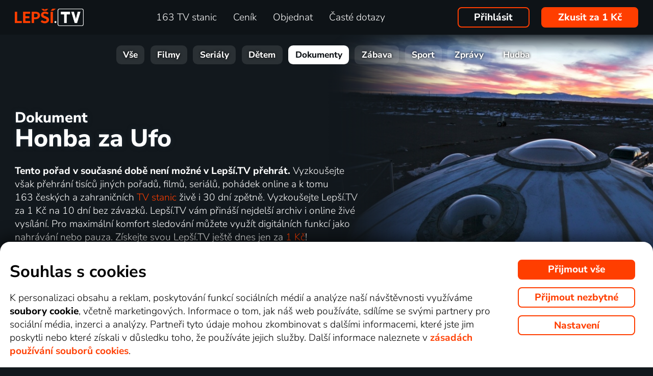

--- FILE ---
content_type: text/html; charset=UTF-8
request_url: https://www.xn--lep-tma39c.tv/top_tv/dokument/honba-za-ufo-online/
body_size: 59030
content:
<!DOCTYPE html>
<html lang="cs" class="page-origin-web --origin-web page-handle-normal --handle-normal  abc-test-homepage-1">
    <head>
                <meta charset="UTF-8">
        <link
            rel="preload"
            href="/web/plugin/font-nunito-sans/source/pe0AMImSLYBIv1o4X1M8ce2xCx3yop4tQpF_MeTm0lfUVwoNnq4CLz0_kJ3xzA.woff2"
            as="font"
            type="font/woff2"
            crossorigin>
        <link
            rel="preload"
            href="/web/plugin/font-nunito-sans/source/pe0AMImSLYBIv1o4X1M8ce2xCx3yop4tQpF_MeTm0lfUVwoNnq4CLz0_kJPxzGOF.woff2"
            as="font"
            type="font/woff2"
            crossorigin>

        <link href="/web/plugin/font-nunito-sans/font-face.css" rel="stylesheet">

        <link rel="preconnect" href="https://www.googletagmanager.com" crossorigin />
        
        <base href="/web/" />
        <title>Honba za Ufo (2017) | Lepší.TV</title>
         
		            <link rel="apple-touch-icon" sizes="180x180" href="/web/page-site/imgs/favicon4/cz/apple-touch-icon.png" />
            <link rel="icon" type="image/png" sizes="32x32" href="/web/page-site/imgs/favicon4/cz/favicon-32x32.png" />
            <link rel="icon" type="image/png" sizes="16x16" href="/web/page-site/imgs/favicon4/cz/favicon-16x16.png" />
            <link rel="icon" type="image/png" sizes="512x512" href="/web/page-site/imgs/favicon4/cz/android-chrome-512x512.png" />
            <link rel="icon" type="image/png" sizes="192x192" href="/web/page-site/imgs/favicon4/cz/android-chrome-192x192.png" />
            <link rel="icon" href="/web/page-site/imgs/favicon4/cz/favicon.ico" />
            <meta name="msapplication-TileColor" content="#ffffff" />
            <meta name="msapplication-TileImage" content="/web/page-site/imgs/favicon4/cz/android-chrome-192x192.png" />
            <meta name="theme-color" content="#ff3e00" />
                
        <meta name="viewport" content="width=device-width, initial-scale=1">
        
        <meta name="description" content="Přehrajte si dokument Honba za Ufo (2017) online. Zajímají vás další tituly z žánru Civilizace? Pak navštivte videotéku Lepší.TV s více než 1000 tituly online nebo sledujte vysílání 163 TV stanic." />
                <meta property="og:type" content="video.movie" />
                        <meta property="og:description" content="Přehrajte si dokument Honba za Ufo (2017) online. Zajímají vás další tituly z žánru Civilizace? Pak navštivte videotéku Lepší.TV s více než 1000 tituly online nebo sledujte vysílání 163&amp;nbsp;TV stanic." />
                        <meta property="og:title" content="Honba za Ufo (2017)" />
                <meta property="og:logo" content="https://www.xn--lep-tma39c.tv/web/page-site/imgs/logo/lepsitv_oranz_bile.png?v=5" />
                <meta property="og:locale" content="cs_CZ" />
                <meta property="og:site_name" content="Lepší.TV" />
        
                <meta property="og:image" content="https://n62.gonet.tv/api/obr/skupina_b9ab073f20515d840e1394aa34946617-960.jpg" />
                <meta property="og:image:type" content="image/jpeg" /> 
                                        <meta property="og:image:alt" content="Honba za Ufo" /> 
                        
                <meta property="video:tag" content="Civilizace" />
                <meta property="video:release_date" content="2017" />
                
                <link rel="canonical" href="https://www.xn--lep-tma39c.tv/top_tv/dokument/honba-za-ufo-online/" />
        <meta property="og:url" content="https://www.xn--lep-tma39c.tv/top_tv/dokument/honba-za-ufo-online/" />
                                <meta name="seznam-wmt" content="v1xTsZPvkyJXxzVWnRZluq2OqiPnL71D" />
        
                <meta name="facebook-domain-verification" content="6r4omhuls7jgcqaskfyxjq19kld1dz" />
                <meta name="facebook-domain-verification" content="jm8uu5ud6uw0zfywgt3qtodpbijnwq" />
        <meta name="google-site-verification" content="hM96ckwlgtdUqMBhvcANhNgFW_EzH8uSBerY0vmEqW4" />
        
                
        <link rel="sitemap" type="application/xml" title="Sitemap" href="https://www.xn--lep-tma39c.tv/web/folder/sitemap_index.xml" />
        
        <script data-keephead="1">
                  dataLayer = [{"ad_storage":"denied","analytics_storage":"denied"},{"event":"page_view","login":false,"sluzbaZeme":"cz"},{"event":"view_item","items":[{"id":"program\/dokument\/honba-za-ufo","google_business_vertical":"custom"}]},{"event":"cj_pageview","cj_pagetype":"productDetail","cj_enterprise":"1564790","cj_tagid":"384139840646"}];
                  </script>
        
                
        <!-- Google Tag Manager -->
        <script data-keephead="1">(function(w,d,s,l,i){w[l]=w[l]||[];w[l].push({'gtm.start':
        new Date().getTime(),event:'gtm.js'});var f=d.getElementsByTagName(s)[0],
        j=d.createElement(s),dl=l!='dataLayer'?'&l='+l:'';j.async=true;j.src=
        'https://www.googletagmanager.com/gtm.js?id='+i+dl;f.parentNode.insertBefore(j,f);
        })(window,document,'script','dataLayer','GTM-KPXMW3T');</script>
        <!-- End Google Tag Manager -->
        
                        
                  <!-- Smartsupp Live Chat script -->
            
        		
        
        
            <link rel="stylesheet" type="text/css" href="plugin/animate/animate_bold.css?2">
        
            
            
        
                
                <link type="text/css" rel="preload stylesheet" as="style" href="plugin/font-awesome/css/font-awesome.min.css?v=2" />
            
            
            
            
            <link type="text/css" rel="preload stylesheet" as="style" href="plugin/spinner/spinner.css">
        
            
            <link type="text/css" rel="preload stylesheet" as="style" href="plugin/scrolltop/jquery.scrolltop.css?v=4" />
        <link href="plugin/font/Source_Sans_Pro.css?v=4" rel="stylesheet" />
            
            <link rel="stylesheet" type="text/css" href="plugin/slick/slick.css">
        
            <link rel="stylesheet" href="https://cdn.jsdelivr.net/npm/swiper@12/swiper-bundle.min.css">
            
        
            <link rel="stylesheet" type="text/css" href="plugin/tooltipster/dist/css/tooltipster.bundle.min.css" />
        
          
            
            <link rel="stylesheet" type="text/css" href="temp/sources/page-site-index-index_css_dark1.css?v=176891227999">
            
            
            
            
            
        <style>body{font-max: 'Source Sans Pro',sans-serif!important;}</style>
            
        

            <link rel="stylesheet" type="text/css" href="temp/sources/page-site-content_toptv-content_toptv_css_dark1.css?v=176794402599">
            <link rel="stylesheet" type="text/css" href="temp/sources/page-site-content_homepage-content_homepage2_css_dark1.css?v=176830741099">
            <link rel="stylesheet" type="text/css" href="temp/sources/page-site-content_toptv-content_toptv_css_2025.css?v=176537062799">
            <link rel="stylesheet" type="text/css" href="temp/sources/page-site-content_toptv-theme-theme-section.css?v=176797179199">
            
            
<link type="text/css" rel="preload stylesheet" as="style" href="temp/sources/page-site-content_prednosti-content_prednosti.css?v=176796732799">


            
            <link rel="stylesheet" type="text/css" href="temp/sources/page-site-content_order-content_order_css_dark1b.css?v=176303415399">
            <link rel="stylesheet" type="text/css" href="temp/sources/page-site-content_order-content_order_css_dark1b_generate3.css?v=176837860299">
            <link rel="stylesheet" type="text/css" href="temp/sources/page-site-content_order-content_order_css_dark1b_new.css?v=175888888999">
            <link rel="stylesheet" type="text/css" href="temp/sources/page-site-content_terms-content_terms_css_dark1.css?v=174945238999">
            <link rel="stylesheet" type="text/css" href="temp/sources/page-site-content_order-content_order_css_nemobil.css?v=175197214799">
            <link rel="stylesheet" type="text/css" href="temp/sources/page-site-content_order-content_order_css_mobil.css?v=176537300199">
            <link rel="stylesheet" type="text/css" href="temp/sources/page-site-content_order-content_order3_css.css?v=176615355099">
            
            
            
        
<link type="text/css" rel="preload stylesheet" as="style" href="temp/sources/page-site-content_vyhody-content_vyhody_v2.css?v=176829947199">

<link type="text/css" rel="preload stylesheet" as="style" href="temp/sources/page-site-content_stanice-content_stanice.css?v=174945238999">

<link type="text/css" rel="preload stylesheet" as="style" href="temp/sources/page-site-content_videoteka-content_videoteka.css?v=176769456699">
<link type="text/css" rel="preload stylesheet" as="style" href="temp/sources/page-site-content_funguje-content_funguje.css?v=176823687599">


<link rel="stylesheet" fetchpriority="low" href="temp/sources/page-site-content_muzete_zkusit-content_muzete_zkusit.css?v=176820662299">
<link type="text/css" rel="preload stylesheet" as="style" href="temp/sources/page-site-content_faq-content_faq.css?v=174945238899">

            <link rel="stylesheet" type="text/css" href="temp/sources/page-site-content_recenze-content_recenze_css.css?v=176823688599">
            
        
<link type="text/css" rel="preload stylesheet" as="style" href="temp/sources/page-site-footer-footer_css_dark1.css?v=176796635099">

            <link rel="stylesheet" type="text/css" href="temp/sources/page-site-consent-consent_css.css?v=175731663999">   
            
        

            <link rel="stylesheet" type="text/css" href="temp/sources/page-site-menu-menu_css_dark1.css?v=176796635099"> 
        

            <link type="text/css" rel="preload stylesheet" as="style" href="temp/sources/page-site-login-login_css_dark1.css?v=176224193499">
            
            
        
        
                
                <script type="application/ld+json" data-keephead="1">
        {
    "@type": "TVSeries",
    "name": "Honba za Ufo",
    "url": "https:\/\/www.xn--lep-tma39c.tv\/top_tv\/dokument\/honba-za-ufo-online\/",
    "description": "CIA odtajnila zpr\u00e1vy sv\u00fdch zam\u011bstnanc\u016f, kte\u0159\u00ed vy\u0161et\u0159ovali zpr\u00e1vy o neidentifikovan\u00fdch l\u00e9taj\u00edc\u00edch objektech",
    "dateCreated": "2017",
    "genre": "Civilizace",
    "image": "https:\/\/n62.gonet.tv\/api\/obr\/skupina_b9ab073f20515d840e1394aa34946617-960.jpg",
    "potentialAction": {
        "@type": "WatchAction",
        "target": "https:\/\/www.xn--lep-tma39c.tv\/top_tv\/dokument\/honba-za-ufo-online\/?email_akce=sledovat",
        "expectsAcceptanceOf": {
            "@type": "Offer",
            "category": "subscription",
            "eligibleRegion": [
                "BE",
                "BG",
                "CZ",
                "DK",
                "DE",
                "EE",
                "IE",
                "GR",
                "ES",
                "FR",
                "HR",
                "IT",
                "CY",
                "LV",
                "LT",
                "LU",
                "HU",
                "MT",
                "NL",
                "AT",
                "PL",
                "PT",
                "RO",
                "SI",
                "SK",
                "FI",
                "SE"
            ],
            "url": "https:\/\/www.xn--lep-tma39c.tv\/objednavka\/",
            "priceSpecification": {
                "@type": "UnitPriceSpecification",
                "priceCurrency": "CZK",
                "price": "249.00"
            }
        }
    },
    "@context": "https:\/\/schema.org"
}        </script>
                <script type="application/ld+json" data-keephead="1">
        {
    "@type": "WebPage",
    "name": "Honba za Ufo (2017) | Lep\u0161\u00ed.TV",
    "breadcrumb": {
        "@type": "BreadcrumbList",
        "itemListElement": [
            {
                "@type": "ListItem",
                "position": 1,
                "item": "https:\/\/www.xn--lep-tma39c.tv\/",
                "name": "Lep\u0161\u00ed.TV"
            },
            {
                "@type": "ListItem",
                "position": 2,
                "item": "https:\/\/www.xn--lep-tma39c.tv\/top_tv\/",
                "name": "Top tv"
            },
            {
                "@type": "ListItem",
                "position": 3,
                "item": "https:\/\/www.xn--lep-tma39c.tv\/top_tv\/dokument\/",
                "name": "Dokument"
            },
            {
                "@type": "ListItem",
                "position": 4,
                "item": "https:\/\/www.xn--lep-tma39c.tv\/top_tv\/dokument\/honba-za-ufo-online\/",
                "name": "Honba za ufo online"
            }
        ]
    },
    "@context": "https:\/\/schema.org"
}        </script>
                
    </head>
    
        
    <body class="body_content_toptv  body_content_order_new body_lang_cs body_support_webp theme-2025">
              
        		
        
    	        <!-- Google Tag Manager (noscript) -->
        <noscript><iframe src="https://www.googletagmanager.com/ns.html?id=GTM-KPXMW3T"
        height="0" width="0" style="display:none;visibility:hidden"></iframe></noscript>
        <!-- End Google Tag Manager (noscript) -->
				
        
<div id="menu_wrap" class="">
    <div id="menu" class="menu menu-verze-3">
    <div class="menu_content page-width page-padding-x">
        <a class="menu_toggle menu_displayIcon global_none" title="MENU" href="javascript:page.popup.menu.toggle();">
          <span>Menu</span>
        </a>

        <span class="menu_logo"><a href="https://www.xn--lep-tma39c.tv/" class="menu_itemA"><img src="/web/page-site/imgs/logo/lepsitv_oranz_bile.png?v=5" alt="Lepší.TV" title="Lepší.TV nová dimenze sledování televize"></a></span>
                
        <span class="menu_displayBlock" data-block="all">
            
            <span class="menu_item menu_itemNone menu_scrollShow onlinetv_ShowInlineBlock">
                <a href="https://www.xn--lep-tma39c.tv/" class="menu_itemA onlinetv_selectUnderlineBold "><i class="fa fa-home"></i><span class="menu_itemNone menu_scrollShow">&nbsp;&nbsp;Domů</span></a>
            </span>
                        
            <span class="menu_item"><a href="https://www.xn--lep-tma39c.tv/tv_stanice_online/" class="menu_itemA onlinetv_selectUnderlineBold " ><span class="menu_itemText">
                            	163 TV stanic            	            	            	
            	</span></a></span>
            
            <span class="menu_item"><a href="https://www.xn--lep-tma39c.tv/cenik/" class="menu_itemA onlinetv_selectUnderlineBold " ><span class="menu_itemText">Ceník</span></a></span>
                                          <span class="menu_item"><a href="https://www.xn--lep-tma39c.tv/objednavka/" class="menu_itemA onlinetv_selectUnderlineBold "><span class="menu_itemText">Objednat</span></a></span>
                                                  
                        
            <span class="menu_item onlinetv_hideBlock"><a href="https://www.xn--lep-tma39c.tv/caste_dotazy/" 
                            	class="menu_itemA onlinetv_selectUnderlineBold " >
            	<span class="menu_itemText">Časté dotazy            	</span>
            </a></span>
            
            
                        
                        
                          <span class="order-link-menu">
                <a class="menu_objednat_link content_orangeButton onlinetv_select button-2" href="https://www.xn--lep-tma39c.tv/objednavka/">Zkusit za 1&nbsp;Kč</a>
              </span>
                    </span>

        <span class="menu_login">
                            <a href="javascript:page.account.login();" class="button-1 menu_itemA"><span class="menu_itemText">Přihlásit</span></a>
                        <div id="login" class="login global_none" style="display:none">

	<div data-login="login_prompt" class="login_prompt global_none">
		<div class="login_prompt_child_wrap">
			<div class="login_prompt_child">
				<div class="menu-popup__head">
					<div class="menu-popup__head-left">
						<a class="menu-popup__logo" href="https://www.xn--lep-tma39c.tv/">
							<img class="menu-popup__logo-img" src="/web/page-site/imgs/logo/lepsitv_oranz_bile.png?v=5"
								alt="Lepší.TV" title="Lepší.TV">
						</a>
					</div>
					<div class="menu-popup__head-right">
						<a class="menu-popup__close" href="javascript:page.popup.login.hide();">
							<img class="menu-popup__close-img" src="/web/page-site/menu/imgs/mobil-menu-close-2.png">
						</a>
					</div>
				</div>

				<a href="javascript:page.popup.login.hide();" class="login_prompt_close"><svg width="800px" height="800px" viewBox="0 0 20 20" fill="none" xmlns="http://www.w3.org/2000/svg"><path d="M7.17158 14.2426C6.78106 14.6332 6.14789 14.6332 5.75737 14.2426C5.36684 13.8521 5.36684 13.2189 5.75737 12.8284L12.8284 5.75735C13.219 5.36682 13.8521 5.36682 14.2427 5.75735C14.6332 6.14787 14.6332 6.78104 14.2427 7.17156L7.17158 14.2426Z"/> <path d="M5.75737 7.17152C5.36684 6.781 5.36684 6.14783 5.75737 5.75731C6.14789 5.36679 6.78106 5.36679 7.17158 5.75731L14.2427 12.8284C14.6332 13.2189 14.6332 13.8521 14.2427 14.2426C13.8521 14.6331 13.219 14.6331 12.8284 14.2426L5.75737 7.17152Z"/></svg></a>

				
    
      
  


<div class="login_page2_blocks index_maxWidthMax login_page2_blocks_registration ">
    <div class="login_page2_blocks_child ">
	<div class="login_page2_blocks_child2 ">

	    <div class="login_page2_login keyboard_info">
		    <div class="login_page2_block index_maxWidthBlock  ">
		      	
			    <h2 class="h2">
			      Přihlášení			      			    </h2>
		      
		    <form id="login_page2_form" onsubmit="login.Ajax($(this)); return false;" action="https://www.xn--lep-tma39c.tv/prihlasit/" method="post">
			    <div class="login_page2_table">



			    <div class="new_input_part_contact_full">
				    <div class="new_input_contact_rowFull">
				      <div class="new_input_contact_input">
					      <label>
						    <input id="new_input_email" type="text" name="username" value=""  class="new_input_concat_input onlinetv_selectBorder " onkeyup="global.InputIsEmpty.call(this)" onchange="global.InputIsEmpty.call(this)" onblur="global.InputIsEmpty.call(this)"  onchange="" data-title="Email nebo uživatelské jméno" data-free="true" data-keyboard="num alphal+special emails" data-onenter="password" onblur="">
						    <label class="new_input_concat_label" for="new_input_email"><span data-error class="new_input_contact_error"></span><span class="new_input_concat_labelPlaceholder">Email nebo uživatelské jméno</span></label>
						    <span data-spiner="email" class="fa fa-refresh fa-spin new_input_contact_inputSpin"></span>
					      </label>
				      </div>
				      <div class="global_clear"></div>
				    </div>

				    <div class="new_input_contact_rowFull">
				      <div class="new_input_contact_input">
					    <label>
					      <input id="new_input_password" type="password" name="password"  autocomplete="off" class="new_input_concat_input onlinetv_selectBorder" onkeyup="global.InputIsEmpty.call(this)" onchange="global.InputIsEmpty.call(this)" onblur="global.InputIsEmpty.call(this)" onchange="" data-onenter="submit_complete" data-title="Heslo" onblur="">
					      <label class="new_input_concat_label" for="new_input_password"><span data-error class="new_input_contact_error"></span><span class="new_input_concat_labelPlaceholder">Heslo</span></label>
					      <i class="fa fa-eye new_input_contact_input_oko global_pointer global_none" title="Skrýt heslo" onclick="login.TogglePassword();"></i>
					      <i class="fa fa-eye-slash new_input_contact_input_oko global_pointer " title="Zobrazit heslo" onclick="login.TogglePassword();"></i>
					    </label>
				      </div>
				      <div class="global_clear"></div>
				    </div>
			    </div>
                <div class="login_warning" data-error="notfound">
                    Uživatel nebyl nalezen.<br />
                    <a rel="nofollow" href="https://www.xn--lep-tma39c.tv/zapomenute_heslo/"></a>
                </div>
		<div data-error="email" class="login_warning"></div>
		<div data-error="password" class="login_warning"></div>
			      <div class="global_clear"></div>

			      
				    <div class="login_page2_info_captcha">
				    Z&nbsp;bezpečnostních důvodů je třeba zadat kód z&nbsp;obrázku níže:				    </div>

			      <div class="login_page2_row" data-login="true" data-field="password">
				      <label class="login_page2_name" for="login_form_captcha">
					      Zadejte kód z&nbsp;obrázku				      </label>
				      <div class="login_page2_input">
					      <img src="[data-uri]" class="" 
						    style="max-width:10em;display:inline-block;vertical-align:middle"  />

					      <input id="login_form_captcha" type="text" name="captcha" value="" 
							     data-title="Zadejte kód z obrázku" class="onlinetv_selectBorder onlinetv_selectJump" 
							     data-keyboard="num alphal+special" data-onenter="submit_complete"
							     onchange="if($(this).val()!=login.userCaptcha) $('#login_page2_form [data-error=captcha]').hide();" 
							     onkeyup="if($(this).val()!=login.userCaptcha) $('#login_page2_form [data-error=captcha]').hide();" 
							     style="width:10em;display:inline-block;vertical-align:middle" />
				      </div>
				      <div class="global_clear"></div>
				      <div data-error="captcha" class="login_page2_error"></div>   
			      </div>
			      <div class="global_clear"></div>

			    
			    </div>
			    <div data-keyboard="concat" class="global_none" style="display: none;"></div>
			    <div class="global_clear"></div>

			    
			    <div class="login_page2_buttons">
			      <button type="submit" name="submit_complete" class="button-2-popup content_orangeButtonFull onlinetv_select">
				    <span data-ajax="0">
				      Přihlášení				    </span>
				    <span data-ajax="1" class="global_none">
					<i class="fa fa-spin fa-refresh"></i>
				    </span>
			      </button>
			      					    <a rel="nofollow" href="https://www.xn--lep-tma39c.tv/zapomenute_heslo/" onclick="$(this).attr('href',$(this).attr('href')+'?email='+$('#login_page2_form [name=username]').val());" class="login_page2_forgot_pasword global_hoverGray content_white onlinetv_select link-underline">
					      Neznám heslo				      </a>

			      			    </div>
		      </form>
		    </div>
	    </div>
	    	    <div class="login_page2_registration_wrap">
		    <div class="login_page2_registration">
			    <h2 class="h2">Nová registrace</h2>

			    <div class="login_page2_registration_rows">
				    				    				    					    <div class="login_page2_registration_row">
						    <div class="login_page2_registration_image">
							    <img src="/web/page-site/login/imgs/bile-ikony/tv_station.png" >
						    </div>
						    <div class="login_page2_registration_info">
							    Sledujte <b>163&nbsp;TV stanic</b>, ze kterých si vyberete pořady přesně podle sebe						    </div>
					    </div>
				    					    <div class="login_page2_registration_row">
						    <div class="login_page2_registration_image">
							    <img src="/web/page-site/login/imgs/bile-ikony/movies.png" >
						    </div>
						    <div class="login_page2_registration_info">
							    <b>Objevte tisíce filmů</b>, které se navíc stále obměňují. Vždy tak máte k&nbsp;dispozici něco nového						    </div>
					    </div>
				    					    <div class="login_page2_registration_row">
						    <div class="login_page2_registration_image">
							    <img src="/web/page-site/login/imgs/bile-ikony/back.png" >
						    </div>
						    <div class="login_page2_registration_info">
							    Užijte si bezkonkurenční sledování <b>až 100&nbsp;dní zpětně</b>, díky kterému stihnete opravdu vše						    </div>
					    </div>
				    					    <div class="login_page2_registration_row">
						    <div class="login_page2_registration_image">
							    <img src="/web/page-site/login/imgs/bile-ikony/eu.png" >
						    </div>
						    <div class="login_page2_registration_info">
							    Pusťte se do <b>sledování v&nbsp;celé EU</b> a&nbsp;na jakémkoli zařízení. Televizi, mobilu, tabletu i&nbsp;počítači						    </div>
					    </div>
				    				    <br>
			    </div>
				<button onclick="location.href='https://www.xn--lep-tma39c.tv/objednavka/'" class="onlinetv_select button-2-popup content_orangeButtonFull">
										    Registrovat&nbsp;a&nbsp;vyzkoušet bez&nbsp;závazku&nbsp;za&nbsp;1&nbsp;Kč				    
					          
				</button>
		    </div>
	    </div>
	    	</div>
    </div>
</div>




			</div>
		</div>
	</div>
</div>


        </span>

                <span class="menu_objednat">
            <a 
              class="menu_objednat_link content_orangeButton onlinetv_select button-2"
              href="https://www.xn--lep-tma39c.tv/objednavka/"
            >Zkusit za 1&nbsp;Kč</a>
        </span>
                
        <div class="global_clear"></div>
    </div>
</div>

</div>


<div class="index_content">

	  <div class="index_content_body">
    <div id="content_toptv">

    <div class="content-toptv__header">
        <nav class="content-toptv__nav">
    <div class="content-toptv__nav-wrap">
        <div class="content-toptv__nav-items">
                            <a class="content-toptv__nav-item"
                    href="https://www.xn--lep-tma39c.tv/top_tv/">Vše</a>
                            <a class="content-toptv__nav-item"
                    href="https://www.xn--lep-tma39c.tv/top_tv/film/">Filmy</a>
                            <a class="content-toptv__nav-item"
                    href="https://www.xn--lep-tma39c.tv/top_tv/serial/">Seriály</a>
                            <a class="content-toptv__nav-item"
                    href="https://www.xn--lep-tma39c.tv/top_tv/detem/">Dětem</a>
                            <a class="content-toptv__nav-item content-toptv__nav-item--active"
                    href="https://www.xn--lep-tma39c.tv/top_tv/dokument/">Dokumenty</a>
                            <a class="content-toptv__nav-item"
                    href="https://www.xn--lep-tma39c.tv/top_tv/zabava/">Zábava</a>
                            <a class="content-toptv__nav-item"
                    href="https://www.xn--lep-tma39c.tv/top_tv/sport/">Sport</a>
                            <a class="content-toptv__nav-item"
                    href="https://www.xn--lep-tma39c.tv/top_tv/zpravy/">Zprávy</a>
                            <a class="content-toptv__nav-item"
                    href="https://www.xn--lep-tma39c.tv/top_tv/hudba/">Hudba</a>
                    </div>
    </div>
</nav>
    </div>

    
<div class="content_toptv2 page-width page-padding-x">
	
	<div class="content_toptv2_top content_toptv2_top-vetsi content_toptv2_top-withobr content_toptv2_top-porad">    	
    
      <h1 class="content_toptv2_title content_toptv2_title_h1 content_toptv2_title_h1--desktop">
      		          		Dokument <div class="content_toptv2_title_h1_title">Honba za Ufo</div>          	      </h1>

	  <h1 class="content_toptv2_title content_toptv2_title_h1 content_toptv2_title_h1--mobil">
      		          		Dokument <div class="content_toptv2_title_h1_title">Honba za Ufo</div>          	      </h1>

      <div class="content_toptv2_imgwrap1 content_toptv2_imgwrap1_trailer">
        <div class="content_toptv2_imgwrap2">
          <img class="content_toptv2_img" src="https://n62.gonet.tv/api/obr/skupina_b9ab073f20515d840e1394aa34946617-960.jpg"
           alt="Dokument Honba za Ufo" style="object-fit: cover; object-position: 50% 50%;"  />
                      
        </div>
          
                  
    	</div>
      
    	<div class="content_toptv2_info">
    	<b>Tento pořad v&nbsp;současné době není možné v&nbsp;Lepší.TV přehrát.</b> Vyzkoušejte však přehrání tisíců jiných pořadů, filmů, seriálů, pohádek  online a&nbsp;k tomu 163&nbsp;českých a&nbsp;zahraničních <a href="https://www.xn--lep-tma39c.tv/tv_stanice_online/" class="toptv_odkaz2">TV stanic</a> živě i&nbsp;30&nbsp;dní zpětně. Vyzkoušejte Lepší.TV za 1&nbsp;Kč na 10 dní bez závazků. Lepší.TV vám přináší nejdelší archiv i&nbsp;online živé vysílání. Pro maximální komfort sledování můžete využít digitálních funkcí jako nahrávání nebo pauza. Získejte svou Lepší.TV ještě dnes jen za <a href="https://www.xn--lep-tma39c.tv/objednavka/" class="global_underline1Px global_nowrap">1&nbsp;Kč</a>!    	
    	    	
    	</div>
    	
    	<div class="content_toptv2_buttons">
	   
	    	    
	    
    	    	
    	    	
    		

      				
        <div class="head_buttonmain_align">  
	<a onclick="$.cookie('vybrano_iptv_zaklad', 'mesic', {expires: global.CookieExpiresS(10), path: '/'});" href="https://www.xn--lep-tma39c.tv/objednavka/" class="head_buttonmain head_buttonmain-toptv onlinetv_select  ">
          <span class="head_buttonmain_action_wrap">
							<span class="head_buttonmain_action">
										<span class="">
						<b class="head_buttonmain_fullfont">
							Vyzkoušet za 1&nbsp;Kč						</b>
						<br /><span class="head_sliderButtonsSmall">bez závazku</span>					</span>
					<i class="fa fa-chevron-right"></i>				</span>
						  
			            <span class="head_buttonmain_second">
			
			    			
    			<span class="head_buttonmain_info head_icon_button">
				                    	<span class="head_buttonmain_info_big">4801</span><br />
                    <span class="head_buttonmain_info_white">dokumentů</span>
                                  </span>
                
                <span class="head_buttonmain_seperate"><span class="head_buttonmain_seperate_item"></span></span>
			
						                <span class="head_buttonmain_info">
                    <span class="head_buttonmain_info_big">163</span><br />
                    <span class="head_buttonmain_info_white">TV stanic</span>
                </span>
                <span class="head_buttonmain_seperate"><span class="head_buttonmain_seperate_item"></span></span>
			                <span class="head_buttonmain_info head_icon_button">
                    <span class="head_buttonmain_info_big"><sub>až</sub>100</span><br />
                    <span class="head_buttonmain_info_white"> dní zpětně</span>
                </span>
                
						
			            
                        
                        
            <span class="head_buttonmain_seperate head_icon_button_devices head_buttonmain_info-nomobile"><span class="head_buttonmain_seperate_item"></span></span>
            <span class="head_buttonmain_info head_icon_button head_icon_button head_icon_button_devices head_buttonmain_info-nomobile">
                 <img src="/web/page-site/imgs/dark/zarizeni_orange.png" class="head_buttonmain_info_imgfull" alt="Sledujte kdekoliv v&nbsp;televizi, počítači i&nbsp;mobilu" title="Sledujte kdekoliv v televizi, počítači i mobilu" />
							<br>
					<span class="head_buttonmain_info_white">kdekoli</span>
            </span>
			
            <!--span class="head_buttonmain_seperate head_icon_button head_icon_button_eu head_buttonmain_info-nomobile"><span class="head_buttonmain_seperate_item"></span></span>
            <span class="head_buttonmain_info head_icon_button head_icon_button head_icon_button_eu head_buttonmain_info-nomobile">
                 <img src="/web/page-site/imgs/dark/eu_orange.png" class="head_buttonmain_info_imgfull" alt="EU" title="EU" />
            </span-->
            
                        </span>
          </span>
							            </a>
	    
	    
				
					  
		
		</div>
                	    	</div>
      
    </div>
    	
    <div class="content_toptv2_sekce_wrap">

    	<section class="content_toptv2_sekce content_toptv2_sekce-twice">
    	
    		<h3 class="content_toptv2_sekce_nadpis">
    			Informace o&nbsp;pořadu: Honba za Ufo    		</h3>
    		
    		<div class="content_toptv2_sekce_obsah content_toptv2_sekce_obsah-info page-padding-x">
        	
            	        		        		        		<div>
            		CIA odtajnila zprávy svých zaměstnanců, kteří vyšetřovali zprávy o neidentifikovaných létajících objektech            	</div>
            	            	<hr />
            	            	
            	        	
        		        		        <div>
                    		<b>Žánr: </b> <a href="https://www.xn--lep-tma39c.tv/top_tv/dokument/civilizace/">Civilizace</a>                    	</div> 
        		                	
            	            	
            	        		<div>
            		<b>Rok výroby: </b>
            		<a href="https://www.xn--lep-tma39c.tv/top_tv/dokument/2017/">2017</a>            		 
            	</div>
            	        	
            	        	
        	
            	            		<div class="content_toptv_porad_tvs">
                	<b>Vysíláno na:</b> <a href="https://www.xn--lep-tma39c.tv/tv_stanice_online/cs-mystery/"><img src="https://xn--lep-tma39c.tv/api/loga/v2/csmystery.png" alt="CS Mystery" title="CS Mystery" /></a>                	</div>
            	            	
            	                	<div class="content_toptv_porad_tvs">
                	<b>Stanice dostupná v&nbsp;balíčcích: </b>
                	<a href="https://www.xn--lep-tma39c.tv/tv_stanice_online/">KLASIK (7&nbsp;dní zpětně)</a>, <a href="https://www.xn--lep-tma39c.tv/lepsitv_top/">TOP (7&nbsp;dní zpětně)</a>                	</div>
        		        		
            	        	

				            	
    		</div>
    	
    	
    	</section>
    	
    	    	
    	
		<section class="content_toptv2_sekce">
    	
    		<h3 class="content_toptv2_sekce_nadpis" title="Podobné dokumenty jako Honba za Ufo">
    			Podobné dokumenty    		</h3>
    		
    		<div class="content_toptv2_sekce_obsah">
    		
    		<!-- 
        	 --><!-- 
        	 --><a class="content_toptv_porad" href="https://www.xn--lep-tma39c.tv/top_tv/dokument/cislo-na-pradedeckove-ruce-online/" title="Číslo na pradědečkově ruce">
        	            
                <div class="prehled_item_left_img2">
                
                	<img src="https://d17.gonet.tv/api/obr/porad_booklet_88e91e24ed623528f30f2e57abe5db00-600.jpg" alt="Číslo na pradědečkově ruce" class="prehled_item_left_img" 
                	style="object-fit: cover; object-position: 50% 11%;" />
                	
                    <div class="prehled_item_left_bottom">
        	    		<div class="prehled_item_left_bottom_title"><div class="global_elipsis">Číslo na pradědečkově ruce</div></div>
        	    	</div>
        	    	
        	    	                        
                </div>
                
        	</a><!-- 
        	 
        	 --><!-- 
        	 --><!-- 
        	 --><a class="content_toptv_porad" href="https://www.xn--lep-tma39c.tv/top_tv/dokument/ufo-odtajneno-online/" title="Ufo - Odtajněno">
        	            
                <div class="prehled_item_left_img2">
                
                	<img src="https://n62.gonet.tv/api/obr/skupina_8a3f54bf0b622c3ee8c11fc1e29c23e4-600.jpg" alt="Ufo - Odtajněno" class="prehled_item_left_img" 
                	style="object-fit: cover; object-position: 50% 50%;" />
                	
                    <div class="prehled_item_left_bottom">
        	    		<div class="prehled_item_left_bottom_title"><div class="global_elipsis">Ufo - Odtajněno</div></div>
        	    	</div>
        	    	
        	    	                        
                </div>
                
        	</a><!-- 
        	 
        	 --><!-- 
        	 --><!-- 
        	 --><a class="content_toptv_porad" href="https://www.xn--lep-tma39c.tv/top_tv/dokument/japonska-dilna-online/" title="Japonská dílna">
        	            
                <div class="prehled_item_left_img2">
                
                	<img src="https://n62.gonet.tv/api/obr/skupina_f93bfef4ce9a33a33cb61c02e4f014df-600.jpg" alt="Japonská dílna" class="prehled_item_left_img" 
                	style="object-fit: cover; object-position: 50% 50%;" />
                	
                    <div class="prehled_item_left_bottom">
        	    		<div class="prehled_item_left_bottom_title"><div class="global_elipsis">Japonská dílna</div></div>
        	    	</div>
        	    	
        	    	                        
                </div>
                
        	</a><!-- 
        	 
        	 --><!-- 
        	 --><!-- 
        	 --><a class="content_toptv_porad" href="https://www.xn--lep-tma39c.tv/top_tv/dokument/bile-samoty-zadnich-hor-online/" title="Bílé samoty Zadních hor">
        	            
                <div class="prehled_item_left_img2">
                
                	<img src="https://n62.gonet.tv/api/obr/skupina_d018599291804dbb4209a9e764d7c31c-600.jpg" alt="Bílé samoty Zadních hor" class="prehled_item_left_img" 
                	style="object-fit: cover; object-position: 50% 50%;" />
                	
                    <div class="prehled_item_left_bottom">
        	    		<div class="prehled_item_left_bottom_title"><div class="global_elipsis">Bílé samoty Zadních hor</div></div>
        	    	</div>
        	    	
        	    	                        
                </div>
                
        	</a><!-- 
        	 
        	 --><!-- 
        	 --><!-- 
        	 --><a class="content_toptv_porad" href="https://www.xn--lep-tma39c.tv/top_tv/dokument/srdce-z-gambie-online/" title="Srdce z Gambie">
        	            
                <div class="prehled_item_left_img2">
                
                	<img src="https://d17.gonet.tv/api/obr/skupina_a81dc82f43c6e20a0cf00aaf9bb37196-600.jpg" alt="Srdce z Gambie" class="prehled_item_left_img" 
                	style="object-fit: cover; object-position: 50% 50%;" />
                	
                    <div class="prehled_item_left_bottom">
        	    		<div class="prehled_item_left_bottom_title"><div class="global_elipsis">Srdce z Gambie</div></div>
        	    	</div>
        	    	
        	    	                        
                </div>
                
        	</a><!-- 
        	 
        	 --><!-- 
        	 --><!-- 
        	 --><a class="content_toptv_porad" href="https://www.xn--lep-tma39c.tv/top_tv/dokument/sedem-hriechov-civilizacie-online/" title="Sedem hriechov civilizácie">
        	            
                <div class="prehled_item_left_img2">
                
                	<img src="https://d17.gonet.tv/api/obr/zanr_2ba41fdce1fa452c10b84c26bfbbfc8c-600.jpg" alt="Sedem hriechov civilizácie" class="prehled_item_left_img" 
                	style="object-fit: cover; object-position: 50% 50%;" />
                	
                    <div class="prehled_item_left_bottom">
        	    		<div class="prehled_item_left_bottom_title"><div class="global_elipsis">Sedem hriechov civilizácie</div></div>
        	    	</div>
        	    	
        	    	                        
                </div>
                
        	</a><!-- 
        	 
        	 --><!-- 
        	 --><!-- 
        	 --><a class="content_toptv_porad" href="https://www.xn--lep-tma39c.tv/top_tv/dokument/krajina-kamennych-vezi-online/" title="Krajina kamenných věží">
        	            
                <div class="prehled_item_left_img2">
                
                	<img src="https://n62.gonet.tv/api/obr/skupina_e0548480cf6ac4cd1de93ab901f64b77-600.jpg" alt="Krajina kamenných věží" class="prehled_item_left_img" 
                	style="object-fit: cover; object-position: 50% 50%;" />
                	
                    <div class="prehled_item_left_bottom">
        	    		<div class="prehled_item_left_bottom_title"><div class="global_elipsis">Krajina kamenných věží</div></div>
        	    	</div>
        	    	
        	    	                        
                </div>
                
        	</a><!-- 
        	 
        	 --><!-- 
        	 --><!-- 
        	 --><a class="content_toptv_porad" href="https://www.xn--lep-tma39c.tv/top_tv/dokument/hranice-dokoran-rozmowki-polsko-czeskie-online/" title="Hranice dokořán - Rozmówki polsko-czeskie">
        	            
                <div class="prehled_item_left_img2">
                
                	<img src="https://n62.gonet.tv/api/obr/skupina_bdd0effd94f4d33cbe00f1ab87a040ae-600.jpg" alt="Hranice dokořán - Rozmówki polsko-czeskie" class="prehled_item_left_img" 
                	style="object-fit: cover; object-position: 50% 50%;" />
                	
                    <div class="prehled_item_left_bottom">
        	    		<div class="prehled_item_left_bottom_title"><div class="global_elipsis">Hranice dokořán - Rozmówki polsko-czeskie</div></div>
        	    	</div>
        	    	
        	    	                        
                </div>
                
        	</a><!-- 
        	 
        	 -->    
    		</div>

		    
    
    </section>
    	
</div>
</div>    
        


<style>
	
.content_offer_prompt {
	padding: 0.7em;
	font-size: 1.5em;
	border: solid #ff3e00 3px;
	box-sizing: border-box;
	left: 50%;
	width: 23em;
	top: 20em;
	top: 20vh;
	position: fixed;
	background: #282828;
	color: white;
	z-index: 200;
	font-weight: lighter;
	max-width: 94%;
	transform: translateX(-50%);
}


.content_offer_prompt p {
	margin: 0.5em 1.2em 1em 1.2em;
}

.content_offer_prompt div {
	text-align:center;
}

.content_offer_prompt_buttons {
	white-space: normal;
        font-size: 0.75em;
}
.content_offer_prompt_buttons a {
    margin-bottom: 1em;
}
</style>

<div class="content_offer_prompt content_offer_prompt_pack global_none" style="display:none">
  <p>
    Pro přehrání pořadu nebo stanice je nutné mít předplacený vyšší programový balíček.  </p>
  <div class="content_offer_prompt_buttons">
          <a href="https://www.xn--lep-tma39c.tv/uzivatel/sluzby/?tab=dalsi_obdobi&objednat_display=%BALICEK%" class="content_orangeButton onlinetv_select">Objednat vyšší programový balíček</a>
        &nbsp; 
    <a href="javascript:;" onclick="content_offer.ClosePrompt(); return false;" class="content_orangeButtonInvert onlinetv_selectBackground">Zavřít</a>
  </div>
</div>

<div class="content_offer_prompt content_offer_prompt_share global_none" style="display:none">
  <p>
    Na Androidu lze tento pořad přehrát přímo v&nbsp;aplikaci.  </p>
  <div class="content_offer_prompt_buttons">
    <a href="javascript:;" onclick="content_offer.OpenApllication(); return false;" class="content_orangeButton onlinetv_selectBackground">Otevřít aplikaci</a>
    &nbsp; 
    <a href="javascript:;" onclick="content_offer.ClosePrompt(); return false;" class="content_orangeButtonInvert onlinetv_selectBackground">Zavřít</a>
  </div>
</div>


            <div class="podstranky-prednosti">
            
<div class="content-prednosti">
    <div class="content-prednosti__collection">
                    <div class="content-prednosti__collection-group">
                                    <div class="content-prednosti__collection-item" data-data="{&quot;title&quot;:&quot;Bez &lt;br \/&gt;\r\nz\u00e1vazku&quot;,&quot;info&quot;:&quot;S&amp;nbsp;Lep\u0161\u00ed.TV nemus\u00edte podepisovat \u017e\u00e1dn\u00e9 smlouvy nebo se v\u00e1zat na dlouh\u00e9 obdob\u00ed. Slu\u017ebu m\u016f\u017eete kdykoli jednodu\u0161e zru\u0161it.&quot;,&quot;image&quot;:&quot;\/folder\/bile_piktogramy\/imgs\/piktogram-692816b7789eb.png&quot;,&quot;pozice&quot;:0}">
                        <div class="content-prednosti__collection-item-wrap">
                            <span class="content-prednosti__collection-item-pictogram">
                                <img class="content-prednosti__collection-item-pictogram-img" src="/folder/bile_piktogramy/imgs/piktogram-692816b7789eb.png">
                            </span>
                            <span class="content-prednosti__collection-item-title">Bez <br />
závazku</span>
                        </div>
                    </div>
                                    <div class="content-prednosti__collection-item" data-data="{&quot;title&quot;:&quot;Nejdel\u0161\u00ed zp\u011btn\u00e9&lt;br \/&gt;\r\nzhl\u00e9dnut\u00ed&quot;,&quot;info&quot;:&quot;Nesp\u011bchejte k televizi. V\u0161echny po\u0159ady na v\u00e1s po\u010dkaj\u00ed a\u017e 100&amp;nbsp;dn\u00ed zp\u011btn\u011b. S Lep\u0161\u00ed.TV v\u00e1m u\u017e nikdy nic neute\u010de.&quot;,&quot;image&quot;:&quot;\/folder\/bile_piktogramy\/imgs\/piktogram-692812881b782.png&quot;,&quot;pozice&quot;:1}">
                        <div class="content-prednosti__collection-item-wrap">
                            <span class="content-prednosti__collection-item-pictogram">
                                <img class="content-prednosti__collection-item-pictogram-img" src="/folder/bile_piktogramy/imgs/piktogram-692812881b782.png">
                            </span>
                            <span class="content-prednosti__collection-item-title">Nejdelší zpětné<br />
zhlédnutí</span>
                        </div>
                    </div>
                                    <div class="content-prednosti__collection-item" data-data="{&quot;title&quot;:&quot;Pro ka\u017ed\u00e9&lt;br \/&gt;\r\nza\u0159\u00edzen\u00ed&quot;,&quot;info&quot;:&quot;A\u0165 u\u017e jste doma u televize, na cest\u00e1ch s&amp;nbsp;notebookem nebo u baz\u00e9nu\u00a0s&amp;nbsp;mobilem, s&amp;nbsp;Lep\u0161\u00ed.TV m\u00e1te z\u00e1bavu v\u017edy po ruce.&quot;,&quot;image&quot;:&quot;\/folder\/bile_piktogramy\/imgs\/piktogram-6928131761e2b.png&quot;,&quot;pozice&quot;:2}">
                        <div class="content-prednosti__collection-item-wrap">
                            <span class="content-prednosti__collection-item-pictogram">
                                <img class="content-prednosti__collection-item-pictogram-img" src="/folder/bile_piktogramy/imgs/piktogram-6928131761e2b.png">
                            </span>
                            <span class="content-prednosti__collection-item-title">Pro každé<br />
zařízení</span>
                        </div>
                    </div>
                            </div>
                    <div class="content-prednosti__collection-group">
                                    <div class="content-prednosti__collection-item" data-data="{&quot;title&quot;:&quot;9556&amp;nbsp;film\u016f&lt;br \/&gt;\r\na seri\u00e1l\u016f&quot;,&quot;info&quot;:&quot;Sledujte kino trh\u00e1ky, obl\u00edben\u00e9 seri\u00e1ly, dokumenty i poh\u00e1dky pro d\u011bti. Bez p\u0159\u00edplatku a nav\u00edc v \u010de\u0161tin\u011b.&quot;,&quot;image&quot;:&quot;\/folder\/bile_piktogramy\/imgs\/piktogram-692813b82775d.png&quot;,&quot;pozice&quot;:3}">
                        <div class="content-prednosti__collection-item-wrap">
                            <span class="content-prednosti__collection-item-pictogram">
                                <img class="content-prednosti__collection-item-pictogram-img" src="/folder/bile_piktogramy/imgs/piktogram-692813b82775d.png">
                            </span>
                            <span class="content-prednosti__collection-item-title">9556&nbsp;filmů<br />
a seriálů</span>
                        </div>
                    </div>
                                    <div class="content-prednosti__collection-item" data-data="{&quot;title&quot;:&quot;Vysok\u00e1&lt;br \/&gt;\r\nkvalita&quot;,&quot;info&quot;:&quot;Lep\u0161\u00ed.TV p\u0159in\u00e1\u0161\u00ed \u0161pi\u010dkov\u00fd obraz i&amp;nbsp;zvuk, abyste si mohli u\u017e\u00edt sv\u00e9 obl\u00edben\u00e9 po\u0159ady naplno a&amp;nbsp;bez kompromis\u016f.&quot;,&quot;image&quot;:&quot;\/folder\/bile_piktogramy\/imgs\/piktogram-692814609cf37.png&quot;,&quot;pozice&quot;:4}">
                        <div class="content-prednosti__collection-item-wrap">
                            <span class="content-prednosti__collection-item-pictogram">
                                <img class="content-prednosti__collection-item-pictogram-img" src="/folder/bile_piktogramy/imgs/piktogram-692814609cf37.png">
                            </span>
                            <span class="content-prednosti__collection-item-title">Vysoká<br />
kvalita</span>
                        </div>
                    </div>
                                    <div class="content-prednosti__collection-item" data-data="{&quot;title&quot;:&quot;Kdekoli&lt;br \/&gt;\r\nv EU&quot;,&quot;info&quot;:&quot;S&amp;nbsp;Lep\u0161\u00ed.TV v\u00e1m neute\u010de \u017e\u00e1dn\u00fd po\u0159ad. U\u017eijete si svou obl\u00edbenou televizn\u00ed z\u00e1bavu na&amp;nbsp;dovolen\u00e9 nebo na slu\u017eebn\u00ed cest\u011b kdekoli v&amp;nbsp;EU.&quot;,&quot;image&quot;:&quot;\/folder\/bile_piktogramy\/imgs\/piktogram-693fc8289d813.png&quot;,&quot;pozice&quot;:5}">
                        <div class="content-prednosti__collection-item-wrap">
                            <span class="content-prednosti__collection-item-pictogram">
                                <img class="content-prednosti__collection-item-pictogram-img" src="/folder/bile_piktogramy/imgs/piktogram-693fc8289d813.png">
                            </span>
                            <span class="content-prednosti__collection-item-title">Kdekoli<br />
v EU</span>
                        </div>
                    </div>
                            </div>
            </div>
</div>        </div>

        <div class="content-balicky" data-magnet="on" data-magnet-correct="0">
            <div class="content-balicky__wrap">
				<div class="content-balicky__content">
					<h2 class="content-balicky__nadpis h2">
						Vyberte si to pravé pro vás					</h2>
					<p class="content-balicky__nadpis-dodatek">
						Služby můžete kdykoli jednoduše změnit nebo zrušit. 
Vše je bez závazku.					</p>
				</div>
				<div class="content_hm_modul_wrap content_mobile_padding content_hm_productsWrap">
					
	
<div id="content_ord3" class="content_ord3 content_ord3__main--modul-homepage content_ord3__main--block_step1 content_ord3__product--notbox">    
    <div class="content_ord3__main--body">
		<div class="content_ord3__main--body_child">
						
			<form id="content_ord3__main--form" action="https://www.xn--lep-tma39c.tv/objednavka/?card=true&step=5&status=reload" method="post" onsubmit="return content_order3.OnSubmit() && content_order3.CardPaid();" novalidate>
				<div class="content_ord3__main--windows">
					<div class="content_ord3__main--block_part content_ord3__main--block_part_1">
						
												
						<div class="content_ord3__main--block_part_cell" >
	<div class="content_ord3__product" >
				

				<div class="content_ord3__product--block">

					<div class="content_ord3__product--group_main content_ord3__generate_order3--id_3 ">
			<div class="content_ord3__product--group_inner content_ord3__generate_order3--id_3_a0""><!--

								
				
												--><a class=" global_shadowHowerWrap content_ord3__product_box--block content_ord3__product_box--block_img content_ord3__product_box--block_max content_ord3__product_box--block-glow onlinetv_select " rel="nofollow" href="https://www.xn--lep-tma39c.tv/objednavka/?step=2" onclick="$.cookie('vybrano_iptv_max', 'mesic', {expires: global.CookieExpiresS(10), path: '/'});">
					    
		<div class="content_ord3__product_box--block_wrap">
		<div class="content_ord3__product_box--block_padding">
							<div class="content_ord3__product_box--block_title">TOP</div>
							
				<div class="content_ord3__product_box--block_promo">
					Nejvíce sportu,<br>dokumentů, filmů<br>a&nbsp;televizní zábavy				</div>
						<div class="content_ord3__product_box--block_info">
									<b>163</b>&nbsp;TV&nbsp;stanic,
až <b>100</b>&nbsp;dní zpětně,
<b>2&nbsp;677</b>&nbsp;filmů<!--
											-->,  <span>
														neomezené nahrávání						</span><!-- 
									    -->
							</div>
		</div>
		 						
		    <div class="content_ord3__product_box--block_padding content_ord3__product_box--loga">
			<img src="/web/page-site/content_order/img/loga/cz_top_5.png" alt="loga stanic" class="content_ord3__product_box--block_loga" />
			<img src="/web/page-site/content_order/img/loga/cz_top_4.png" alt="loga stanic" class="content_ord3__product_box--block_logaSmall global_none" />
		    </div>
				
			<div class="content_ord3__product_box--block_padding content_ord3__product_box--footer">
			    <div class="content_ord3__product_box--footer_block">
		
				<div class="content_ord3__product_box--price_section">
					
										
    										    <div class="content_ord3__product_box--price_mesic global_colorYellow ">
						    							10 dní za <span class="content_ord_price content_orangeBold">1&nbsp;Kč</span>						    					    </div>
    					
    					    						<div class="content_white content_dodatek"> poté 299&nbsp;Kč měsíčně</div>
    					
									</div>
	
									
    				<div class="content_ord3__product_box--button">
				    <div class="onlinetv_wrap_select " rel="nofollow">
					    <span class="content_orangeButton content_ord_select onlinetv_selectBackground"><span>
					    Zkusit&nbsp;za&nbsp;1&nbsp;Kč					    </span></span>
				    </div>
				</div>				
			    			</div>
		</div>
		</div>
		    
			</a><!-- 
	    					
				
												--><a class=" global_shadowHowerWrap content_ord3__product_box--block content_ord3__product_box--block_img content_ord3__product_box--block_zaklad content_ord3__product_box--block-glow onlinetv_select " rel="nofollow" href="https://www.xn--lep-tma39c.tv/objednavka/?step=2" onclick="$.cookie('vybrano_iptv_zaklad', 'mesic', {expires: global.CookieExpiresS(10), path: '/'});">
					    
		<div class="content_ord3__product_box--block_wrap">
		<div class="content_ord3__product_box--block_padding">
							<div class="content_ord3__product_box--block_title">KLASIK</div>
							
				<div class="content_ord3__product_box--block_promo">
					Nepřekonatelný<br>poměr cena/výkon				</div>
						<div class="content_ord3__product_box--block_info">
									<b>151</b>&nbsp;TV&nbsp;stanic,
až <b>30</b>&nbsp;dní zpětně,
<b>1&nbsp;970</b>&nbsp;filmů<!--
											-->,  <span>
														neomezené nahrávání						</span><!-- 
									    -->
							</div>
		</div>
		 						
		    <div class="content_ord3__product_box--block_padding content_ord3__product_box--loga">
			<img src="/web/page-site/content_order/img/loga/cz_klasik_5.png" alt="loga stanic" class="content_ord3__product_box--block_loga" />
			<img src="/web/page-site/content_order/img/loga/cz_klasik_4.png" alt="loga stanic" class="content_ord3__product_box--block_logaSmall global_none" />
		    </div>
				
			<div class="content_ord3__product_box--block_padding content_ord3__product_box--footer">
			    <div class="content_ord3__product_box--footer_block">
		
				<div class="content_ord3__product_box--price_section">
					
										
    										    <div class="content_ord3__product_box--price_mesic global_colorYellow ">
						    							10 dní za <span class="content_ord_price content_orangeBold">1&nbsp;Kč</span>						    					    </div>
    					
    					    						<div class="content_white content_dodatek"> poté 249&nbsp;Kč měsíčně</div>
    					
									</div>
	
									
    				<div class="content_ord3__product_box--button">
				    <div class="onlinetv_wrap_select " rel="nofollow">
					    <span class="content_orangeButton content_ord_select onlinetv_selectBackground"><span>
					    Zkusit&nbsp;za&nbsp;1&nbsp;Kč					    </span></span>
				    </div>
				</div>				
			    			</div>
		</div>
		</div>
		    
			</a><!-- 
	    	
				
				
												--><a class=" global_shadowHowerWrap content_ord3__product_box--block content_ord3__product_box--block_img content_ord3__product_box--block_mini content_ord3__product_box--block-glow onlinetv_select " rel="nofollow" href="https://www.xn--lep-tma39c.tv/objednavka/?step=2" onclick="$.cookie('vybrano_iptv_mini', 'mesic', {expires: global.CookieExpiresS(10), path: '/'});">
					    
		<div class="content_ord3__product_box--block_wrap">
		<div class="content_ord3__product_box--block_padding">
							<div class="content_ord3__product_box--block_title">MINI</div>
							
				<div class="content_ord3__product_box--block_promo">
					Pro nenáročné diváky				</div>
						<div class="content_ord3__product_box--block_info">
									<b>92</b>&nbsp;TV&nbsp;stanic,
<b>7</b>&nbsp;dní zpětně,
<b>830</b>&nbsp;filmů<!--
											-->,  <span>
														nahrávání 20 pořadů						</span><!-- 
									    -->
							</div>
		</div>
		 						
		    <div class="content_ord3__product_box--block_padding content_ord3__product_box--loga">
			<img src="/web/page-site/content_order/img/loga/cz_mini_5.png" alt="loga stanic" class="content_ord3__product_box--block_loga" />
			<img src="/web/page-site/content_order/img/loga/cz_mini_4.png" alt="loga stanic" class="content_ord3__product_box--block_logaSmall global_none" />
		    </div>
				
			<div class="content_ord3__product_box--block_padding content_ord3__product_box--footer">
			    <div class="content_ord3__product_box--footer_block">
		
				<div class="content_ord3__product_box--price_section">
					
										
    										    <div class="content_ord3__product_box--price_mesic global_colorYellow ">
						    							10 dní za <span class="content_ord_price content_orangeBold">1&nbsp;Kč</span>						    					    </div>
    					
    					    						<div class="content_white content_dodatek"> poté 139&nbsp;Kč měsíčně</div>
    					
									</div>
	
									
    				<div class="content_ord3__product_box--button">
				    <div class="onlinetv_wrap_select " rel="nofollow">
					    <span class="content_orangeButton content_ord_select onlinetv_selectBackground"><span>
					    Zkusit&nbsp;za&nbsp;1&nbsp;Kč					    </span></span>
				    </div>
				</div>				
			    			</div>
		</div>
		</div>
		    
			</a><!-- 
	    	
				

				--></div><!-- 
				--><div class="global_clear"></div><!--
			--></div><!-- 	
		--></div><!-- 
		--></div>
</div>					</div>
					<div class="content_ord3__main--block_part content_ord3__main--block_part_11">
						<div class="content_ord3__main--block_part_cell" >        
	<div class="content_ord3__product--extra">
				<div class="content_ord3__product--block">
			<div class="content_ord3__product--title_extra">
			Přidejte si extra doplňky			</div>

			
			<div class="content_ord3__product--group_main content_ord3__generate_order3_extra--id_04 ""><!--
			--><div class="content_ord3__product--group_inner content_ord3__generate_order3_extra--id_04_a0"><!--
						 
			--></div><!--
			--><div class="content_ord3__product--group_inner content_ord3__generate_order3_extra--id_04_a1"><!--
											--><div class="content_ord3__product_box--block_short content_ord3__product_box--block content_ord3__product_box--block_img content_ord3__product_box--block_zaklad3  global_pointer onlinetv_select">
					    
		<div class="content_ord3__product_box--block_wrap">
		<div class="content_ord3__product_box--block_padding">
							<div class="content_ord3__product_box--block_title">Rodinné sledování</div>
									<div class="content_ord3__product_box--block_info">
								
					Konec hádkám o&nbsp;ovladač. Každý sleduje, co chce, až na 3 zařízeních současně							</div>
		</div>
		 		
			<div class="content_ord3__product_box--block_padding content_ord3__product_box--footer">
			    <div class="content_ord3__product_box--footer_block">
		
				<div class="content_ord3__product_box--price_section">
					
										
    											
    						<div class="content_ord3__product_box--price content_orangeBold"> 99&nbsp;Kč</div>
    										    <div class="content_ord3__product_box--price_mesic  ">
						    							měsíčně						    					    </div>
    					
    					
									</div>
	
							</div>
		</div>
		</div>
		    
			</div><!--
	    					 
				 

											--><div class="content_ord3__product_box--block_short content_ord3__product_box--block content_ord3__product_box--block_img content_ord3__product_box--block_france  global_pointer onlinetv_select">
					    
		<div class="content_ord3__product_box--block_wrap">
		<div class="content_ord3__product_box--block_padding">
							<div class="content_ord3__product_box--block_title">FRANCE TV</div>
									<div class="content_ord3__product_box--block_info">
								
					Stanice France&nbsp;2, France&nbsp;3, France&nbsp;4, France&nbsp;5 a&nbsp;France&nbsp;24							</div>
		</div>
		 		
			<div class="content_ord3__product_box--block_padding content_ord3__product_box--footer">
			    <div class="content_ord3__product_box--footer_block">
		
				<div class="content_ord3__product_box--price_section">
					
										
    											
    						<div class="content_ord3__product_box--price content_orangeBold"> 89&nbsp;Kč</div>
    										    <div class="content_ord3__product_box--price_mesic  ">
						    							měsíčně						    					    </div>
    					
    					
									</div>
	
							</div>
		</div>
		</div>
		    
			</div><!--
	    					 

											--><div class="content_ord3__product_box--block_short content_ord3__product_box--block content_ord3__product_box--block_img content_ord3__product_box--block_settopbox  global_pointer onlinetv_select">
					    
		<div class="content_ord3__product_box--block_wrap">
		<div class="content_ord3__product_box--block_padding">
							<div class="content_ord3__product_box--block_title">TV BOX</div>
									<div class="content_ord3__product_box--block_info">
								
					Pro starší TV. Ve smart TV stačí stáhnout&nbsp;aplikaci. <a href="https://www.xn--lep-tma39c.tv/iptv-android-set-top-box/" target="_blank">Zjistit více</a>							</div>
		</div>
		 		
			<div class="content_ord3__product_box--block_padding content_ord3__product_box--footer">
			    <div class="content_ord3__product_box--footer_block">
		
				<div class="content_ord3__product_box--price_section">
					
										
    											
    						<div class="content_ord3__product_box--price content_orangeBold"> 1&nbsp;899&nbsp;Kč</div>
    										    <div class="content_ord3__product_box--price_1  ">
						    							jednorázově						    					    </div>
    					
    					
									</div>
	
							</div>
		</div>
		</div>
		    
			</div><!--
	    					 
											--><div class="content_ord3__product_box--block_short content_ord3__product_box--block content_ord3__product_box--block_img content_ord3__product_box--block_prima_bez_reklam content_ord3__product_box--block_wrap_freeMonth_wrap global_pointer onlinetv_select">
						<div class="content_ord3__product_box--block_wrap_freeMonth">Dárek na 10 dní</div>
				    
		<div class="content_ord3__product_box--block_wrap">
		<div class="content_ord3__product_box--block_padding">
							<div class="content_ord3__product_box--block_title">Prima bez reklam</div>
									<div class="content_ord3__product_box--block_info">
								
					Automatické přeskakování reklam při sledování stanic Primy ze záznamu							</div>
		</div>
		 		
			<div class="content_ord3__product_box--block_padding content_ord3__product_box--footer">
			    <div class="content_ord3__product_box--footer_block">
		
				<div class="content_ord3__product_box--price_section">
					
										
    										    <div class="content_ord3__product_box--price_mesic global_colorYellow ">
						    							<span class="content_orangeBold">10 dní zdarma</span>						    					    </div>
    					
    					    						<div class="content_white content_dodatek"> poté 75&nbsp;Kč měsíčně</div>
    					
									</div>
	
							</div>
		</div>
		</div>
		    
			</div><!--
	    					 
				 

			--></div><!-- 
			--><div class="global_clear"></div></div><!-- 
		--></div><!-- 
	--></div>
					<div class="content_ord3__global--buttons content_ord3__product--extra--buttons content_ord3__product--extra--buttons_hidden">
			<div class="content_ord3__product--extra__buttons_block content_ord3__generate_order3_extra--id_04__generate_maxWidth content_ord3__generate_order3_extra--id_04__generate_padding">
				<!-- div class="content_ord3__global--button content_ord3__global--button_fullMobileWrap">
					<a href="javascript:;" data-extraNotSelected="content_disabledButton" class="content_ord3__global--button_fullMobile content_ord3__global--button_next content_disabledButton onlinetv_select content_orangeButton" title_disabled="Přidejte extra doplňky a&amp;nbsp;pokračujte v&amp;nbsp;objednávce. Pokud nemáte o&amp;nbsp;žádné zájem, klikněte na tlačítko &quot;&lt;i&gt;Nechci nic přidat&lt;/i&gt;&quot;." onclick="content_order3.ContinueToSelected($(this)); return false;" onmouseleave="try{$(this).tooltipster('destroy');}catch(e){} return false;"  onmouseenter="content_order3.ContinueToSelected($(this),true); return false;">
						Přidat vybrané a&nbsp;pokračovat <i class="fa fa-caret-right"></i>
					</a>
				</div>
				<div class="content_ord3__global--button content_ord3__global--button_fullMobileWrap">
					<a href="javascript:;" class="link-underline content_white onlinetv_select" onclick="content_order3.ClearMore(); return false;">
						Nechci nic přidat					</a>
				</div -->
				<div class="content_ord3__global--button content_ord3__global--button_fullMobileWrap">
					<a href="javascript:;" class="content_ord3__global--button_fullMobile content_ord3__global--button_next onlinetv_select content_orangeButton"  onclick="content_order3.ToStep2();content_order3.SaveCookies(); return false;" >
						Pokračovat <i class="fa fa-caret-right"></i>
					</a>
				</div>
			</div>
		</div>
				<div class="content_ord3__global--buttons content_ord3__product--extra--buttons content_ord3__product--extra--buttons_fixed">
			<div class="content_ord3__product--extra__buttons_block content_ord3__generate_order3_extra--id_04__generate_maxWidth content_ord3__generate_order3_extra--id_04__generate_padding">
				<!-- div class="content_ord3__global--button content_ord3__global--button_fullMobileWrap">
					<a href="javascript:;" data-extraNotSelected="content_disabledButton" class="content_ord3__global--button_fullMobile content_ord3__global--button_next content_disabledButton onlinetv_select content_orangeButton" title_disabled="Přidejte extra doplňky a&amp;nbsp;pokračujte v&amp;nbsp;objednávce. Pokud nemáte o&amp;nbsp;žádné zájem, klikněte na tlačítko &quot;&lt;i&gt;Nechci nic přidat&lt;/i&gt;&quot;." onclick="content_order3.ContinueToSelected($(this)); return false;" onmouseleave="try{$(this).tooltipster('destroy');}catch(e){} return false;"  onmouseenter="content_order3.ContinueToSelected($(this),true); return false;">
						Přidat vybrané a&nbsp;pokračovat <i class="fa fa-caret-right"></i>
					</a>
				</div>
				<div class="content_ord3__global--button content_ord3__global--button_fullMobileWrap">
					<a href="javascript:;" class="link-underline content_white onlinetv_select" onclick="content_order3.ClearMore(); return false;">
						Nechci nic přidat					</a>
				</div -->
				<div class="content_ord3__global--button content_ord3__global--button_fullMobileWrap">
					<a href="javascript:;" class="content_ord3__global--button_fullMobile content_ord3__global--button_next onlinetv_select content_orangeButton"  onclick="content_order3.ToStep2();content_order3.SaveCookies(); return false;" >
						Pokračovat <i class="fa fa-caret-right"></i>
					</a>
				</div>
			</div>
		</div>
			</div>					</div>


					<div class="content_ord3__main--block_part content_ord3__main--block_part_2">
						<div class="content_ord3__main--block_part_cell" >
	<div class="content_ord3__contact">

				<div class="content_ord3__contact--title">
			<span data-shipmentDisplay="0">
				Registrace a&nbsp;platba			</span>
			<span data-shipmentDisplay="1" style="display: none;">
				Registrace, doprava a&nbsp;platba			</span>
		</div>
		
		<div class="content_ord3__contact--subtitle">
			<span data-hbo_only="0" data-other="v0">Službu Lepší.TV budete mít aktivní ihned po zaplacení.</span>
			<span data-hbo_only="1" data-other="v0" class="global_noneImportant">Službu Lepší.TV i&nbsp;balíček HBO budete mít aktivní ihned po zaplacení.</span>
			<span data-hbo_only="0" data-other="v1" class="global_noneImportant">Zvolené služby budete mít aktivní ihned po zaplacení.</span>
			<span data-hbo_only="1" data-other="v1" class="global_noneImportant">Zvolené služby budete mít aktivní ihned po zaplacení.</span>
		</div>

		
		<div class="">
		<div data-step4="css" class="content_ord3__contact--tableBlock">
			<div class="new_input_part_contact_full content_ord3__contact--inputsBlock">

					<div class="content_ord3__contact--block">		

					
							<div class="global_clear"></div>          



							<div class="content_ord3__contact--inputs_title">
							Vytvořte si účet							</div>

							<div   class="new_input_contact_rowFull" >
								<div class="content_ord3__contact--input_login">
									<div class="new_input_contact_input ">
      <label>
	  	      <input id="new_input_order_email" type="text" name="form[email]" value=""  class="new_input_concat_input onlinetv_selectBorder " onkeyup="global.InputIsEmpty.call(this); setTimeout(content_order3.CheckUserName,1);/*kvuli alt 64*/" onchange="global.InputIsEmpty.call(this); if(content_order3.ChangedInput($(this))) content_order3.CheckUserName(); content_order3.SaveCookies($(this));" onblur="global.InputIsEmpty.call(this); content_order3.ClickedInput($(this), true);" data-keyboard="num alphal+special emails" data-onenter="form[password]" data-title="<span data-label='email'>Zadejte váš e-mail</span><span data-error='email' class='content_ord_contact_error'></span>">
	  	  <label class="new_input_concat_label" for="new_input_order_email"><span data-error="email" class="new_input_contact_error"></span><span data-label="email" class="new_input_concat_labelPlaceholder">Zadejte váš e-mail</span></label>
	  		
	  	      <span data-spiner="email" class="fa fa-refresh fa-spin new_input_contact_inputSpin"></span>
	        </label>
</div>
<div data-error="email_long" class="login_warning" style="display: none;"></div>
								</div>
								<div class="content_ord3__contact--input_password">

									<div class="new_input_contact_input ">
      <label>
	  	      <input id="new_input_order_password" type="password" name="form[password]" value="" autocomplete="off" class="new_input_concat_input onlinetv_selectBorder " onkeyup="global.InputIsEmpty.call(this); " onchange="global.InputIsEmpty.call(this); content_order3.ChangedInput($('[name=\'form[password]\']'));" onblur="global.InputIsEmpty.call(this); content_order3.ChangedInput($('[name=\'form[password]\']'));" data-keyboard="" data-onenter="submit_complete" data-title="Zvolte si heslo pro přihlášení">
	  	  <label class="new_input_concat_label" for="new_input_order_password"><span data-error="password" class="new_input_contact_error"></span><span data-label="password" class="new_input_concat_labelPlaceholder">Zvolte si heslo pro přihlášení</span></label>
	  	      <i class="fa fa-eye new_input_contact_input_oko global_pointer global_none" title="Skrýt heslo" onclick="content_order3.TogglePassword(); event.stopPropagation();"></i>
	      <i class="fa fa-eye-slash new_input_contact_input_oko global_pointer " title="Zobrazit heslo" onclick="content_order3.TogglePassword(); event.stopPropagation();"></i>
	  		
	        </label>
</div>
<div data-error="password_long" class="login_warning" style="display: none;"></div>								</div>
								<div class="global_clear"></div>
							</div>

															<div class="new_input_part_contact_full>">
									<div class="new_input_contact_rowFull">
										<div class="new_input_contact_input new_input_contact_select">
      <label>
	  	      <select id="new_input_offer_offer" name="form[nabidka]" value="cz"  class="new_input_concat_input onlinetv_selectBorder input_noempty " onkeyup="global.InputIsEmpty.call(this); " onchange="global.InputIsEmpty.call(this); content_order3.ChangedState(); content_order3.SaveCookies(); content_order3.SelectedCalculate();" onblur="global.InputIsEmpty.call(this); " data-keyboard="" data-onenter="" data-title="">
		 <option value="cz" data-countrycode="CZ" selected>Česká</option>
<option value="sk" data-countrycode="SK">Slovenská</option>
<option value="pl" data-countrycode="PL">Polská</option>
<option value="hr" data-countrycode="HR">Chorvatská</option>	      </select>
	  	  <label class="new_input_concat_label" for="new_input_offer_offer"><span data-error="offer" class="new_input_contact_error"></span><span data-label="offer" class="new_input_concat_labelPlaceholder">Programová nabídka</span></label>
	  		
	        </label>
</div>
<div data-error="offer_long" class="login_warning" style="display: none;"></div>									</div>
								</div>
														

						<div class="global_clear"></div>


						
					
				</div>
				<div data-keyboard="concat" class="global_none"></div>

				<div class="global_clear"></div>


				<div data-term="landscape">
											<div data-action="term" class="content_ord3__contact--term global_textJustify">

	<a href="javascript:;" onclick="content_order3.ChangeTerm(); content_order3.SaveCookies(); content_order3.opened=true;" class="content_ord3__contact--term_check  onlinetv_hideBlock ">
		<div>
		<span data-button="0" class="fa fa-square-o"></span>
		<span data-button="1" class="fa fa-check-square global_none"></span>
		</div>
		<input type="checkbox" name="form[term]" value="true"  class="global_none">
	</a>

	<div class="content_ord3__contact--term_text" onclick="if(!content_order3.opened){content_order3.ChangeTerm(); content_order3.SaveCookies();} content_order3.opened=false;">

		
		<div>
		Souhlasím s&nbsp;<a href="https://www.xn--lep-tma39c.tv/podminky/?type=podminky,ou" data-href="https://www.xn--lep-tma39c.tv/podminky/?type=podminky,ou&ajax"  target="_blank"  class="onlinetv_selectUnderline content_order_term_link">podmínkami</a>, mám nad 18 let a&nbsp;trvalé bydliště v&nbsp;ČR.			<span data-contacts="company" class="global_bold global_none">Signál služby Lepší.TV nesmí být šířen dále ani veřejně produkován.</span>
		</div>



		<div data-error="term" class="content_ord3__contact--error-term"></div>
	</div>
</div>									</div>
				
<div class="content_ord3__transfer">

	
	
		<div id="content_ord3__payment--error" class="content_error"style="display:none">
			Platba byla neúspěšná. 		</div>
	
	<div data-shipmentDisplay="1" class="content_ord3__transfer--delivery_wrap">
		<div class="content_ord3__transfer--blocks_title">
			Doprava		</div>

		<div data-error="iptv_doprava" class="login_warning" style="display: none;"></div>


		<div class="content_ord3__transfer--delivery_items">
			<div data-shipmentBlock="gls" onclick="content_order3.SelectedClick('iptv_doprava', 'gls'); content_order3.SaveCookies();" class="content_ord3__transfer--item_wrap ">
			<div class="content_ord3__transfer--item">
				<span class="content_ord3__transfer--item_pointer">

					<span class="content_ord3__transfer--check">
						<span data-button="0" class="fa fa-square-o content_orange"></span>
						<span data-button="1" class="fa fa-check-square content_orange global_none"></span>
					</span>

					<span class="content_ord3__transfer--item_icon">
						<img alt="GLS kurýr" src="/web/page-site/content_order/img/dopravce/gls.png"/> 
						<input type="checkbox" name="form[iptv_doprava]" data-price="0" value="gls" class="global_none"  
							   data-name="Doprava - GLS kurýr" />
					</span>

				</span>

				
					<span class="content_ord3__transfer--delivery_text">
						Doručení kurýrem mezi 8 a&nbsp;17 hodinou. 
													<i title="&lt;h2&gt;Balík do ruky&lt;/h2&gt;
Balík s&amp;nbsp;Lepší.TV boxem Vám bude doručen na Vámi zvolenou adresu. Při odeslání zásilky budete informováni &lt;b&gt;e-mailem&lt;/b&gt;, &lt;b&gt;SMS zprávou&lt;/b&gt; a&amp;nbsp;následující pracovní den budete při doručení &lt;b&gt;telefonicky&lt;/b&gt; kontaktováni kurýrem.&lt;div class=&quot;global_clear&quot;&gt;&lt;/div&gt;" 
							   class="fa fa-question-circle-o global_pointer tooltipster tooltipster-white tooltipster-short tooltipster-center"></i>
						   					</span>

				
									<span class="content_ord3__transfer--price global_none" data-shipkey="iptv_instalace_cz" data-price="150.00">
						150&nbsp;Kč</span>
					<span class="content_ord3__transfer--price global_none" data-shipkey="iptv_instalace_sk" data-price="150.00">
						150&nbsp;Kč</span>
					<span class="content_ord3__transfer--price global_none" data-shipkey="iptv_instalace_pl" data-price="150.00">
						150&nbsp;Kč</span>
					<span class="content_ord3__transfer--price global_none" data-shipkey="iptv_instalace_hr" data-price="150.00">
						150&nbsp;Kč</span>
				
				<div data-error="gls" class="login_warning" style="display: none;"></div>
			</div>
		</div>
				<div data-shipmentBlock="ceska_posta_domu" onclick="content_order3.SelectedClick('iptv_doprava', 'ceska_posta_domu'); content_order3.SaveCookies();" class="content_ord3__transfer--item_wrap ">
			<div class="content_ord3__transfer--item">
				<span class="content_ord3__transfer--item_pointer">

					<span class="content_ord3__transfer--check">
						<span data-button="0" class="fa fa-square-o content_orange"></span>
						<span data-button="1" class="fa fa-check-square content_orange global_none"></span>
					</span>

					<span class="content_ord3__transfer--item_icon">
						<img alt="Česká pošta kurýr" src="/web/page-site/content_order/img/dopravce/ceska_posta.png"/> 
						<input type="checkbox" name="form[iptv_doprava]" data-price="0" value="ceska_posta_domu" class="global_none"  
							   data-name="Doprava - Česká pošta kurýr" />
					</span>

				</span>

				
					<span class="content_ord3__transfer--delivery_text">
						Doručení kurýrem mezi 8 a&nbsp;17 hodinou. 
													<i title="&lt;h2&gt;Balík do ruky&lt;/h2&gt;
Balík s&amp;nbsp;Lepší.TV boxem Vám bude doručen na Vámi zvolenou adresu. Při odeslání zásilky budete informováni &lt;b&gt;e-mailem&lt;/b&gt;, &lt;b&gt;SMS zprávou&lt;/b&gt; a&amp;nbsp;následující pracovní den budete při doručení &lt;b&gt;telefonicky&lt;/b&gt; kontaktováni kurýrem.&lt;div class=&quot;global_clear&quot;&gt;&lt;/div&gt;" 
							   class="fa fa-question-circle-o global_pointer tooltipster tooltipster-white tooltipster-short tooltipster-center"></i>
						   					</span>

				
									<span class="content_ord3__transfer--price global_none" data-shipkey="iptv_instalace_cz" data-price="150.00">
						150&nbsp;Kč</span>
					<span class="content_ord3__transfer--price global_none" data-shipkey="iptv_instalace_sk" data-price="150.00">
						150&nbsp;Kč</span>
					<span class="content_ord3__transfer--price global_none" data-shipkey="iptv_instalace_pl" data-price="150.00">
						150&nbsp;Kč</span>
					<span class="content_ord3__transfer--price global_none" data-shipkey="iptv_instalace_hr" data-price="150.00">
						150&nbsp;Kč</span>
				
				<div data-error="ceska_posta_domu" class="login_warning" style="display: none;"></div>
			</div>
		</div>
				<div data-shipmentBlock="balikovna" onclick="content_order3.SelectedClick('iptv_doprava', 'balikovna'); content_order3.SaveCookies();" class="content_ord3__transfer--item_wrap ">
			<div class="content_ord3__transfer--item">
				<span class="content_ord3__transfer--item_pointer">

					<span class="content_ord3__transfer--check">
						<span data-button="0" class="fa fa-square-o content_orange"></span>
						<span data-button="1" class="fa fa-check-square content_orange global_none"></span>
					</span>

					<span class="content_ord3__transfer--item_icon">
						<img alt="Balíkovna výdejní místo" src="/web/page-site/content_order/img/dopravce/balikovna.png"/> 
						<input type="checkbox" name="form[iptv_doprava]" data-price="0" value="balikovna" class="global_none"  
							   data-name="Doprava - Balíkovna výdejní místo" />
					</span>

				</span>

									<span class="content_ord3__transfer--delivery_text">
						<span class="">
							<span data-balikovnaDisplay="pobocka" class="global_none" >Doručení na <a href="#" data-balikovna="address_name" onclick="content_order3.OpenBalikovna(); event.stopPropagation(); return false;"></a>.</span>
							<span data-balikovnaDisplay="empty" class="" >
								<span data-balikovnaDisplaySelected="yes" class="content_ord3__transfer--delivery_breath global_none">
									<a href="#" onclick="content_order3.OpenBalikovna(); event.stopPropagation(); return false;">Vyberte doručovací místo.</a>
								</span>
								<span data-balikovnaDisplaySelected="no" class="">
									Doručení na zvolené <a href="#" onclick="content_order3.OpenBalikovna(); event.stopPropagation(); return false;">výdejní místo</a>.								</span>
							</span>
						</span>
					</span>

				
									<span class="content_ord3__transfer--price" data-shipkey="iptv_instalace_balikovna" data-price="80.00">
						80&nbsp;Kč</span>
					
				<div data-error="balikovna" class="login_warning" style="display: none;"></div>
			</div>
		</div>
				<div data-shipmentBlock="zasilkovna_domu" onclick="content_order3.SelectedClick('iptv_doprava', 'zasilkovna_domu'); content_order3.SaveCookies();" class="content_ord3__transfer--item_wrap ">
			<div class="content_ord3__transfer--item">
				<span class="content_ord3__transfer--item_pointer">

					<span class="content_ord3__transfer--check">
						<span data-button="0" class="fa fa-square-o content_orange"></span>
						<span data-button="1" class="fa fa-check-square content_orange global_none"></span>
					</span>

					<span class="content_ord3__transfer--item_icon">
						<img alt="Zásilkovna kurýr" src="/web/page-site/content_order/img/dopravce/zasilkovna.png"/> 
						<input type="checkbox" name="form[iptv_doprava]" data-price="0" value="zasilkovna_domu" class="global_none"  
							   data-name="Doprava - Zásilkovna kurýr" />
					</span>

				</span>

				
					<span class="content_ord3__transfer--delivery_text">
						Zásilka Vám bude doručena kurýrem. 
											</span>

				
									<span class="content_ord3__transfer--price" data-shipkey="iptv_instalace_zasilkovna_domu" data-price="120.00">
						120&nbsp;Kč</span>
				
				<div data-error="zasilkovna_domu" class="login_warning" style="display: none;"></div>
			</div>
		</div>
				<div data-shipmentBlock="zasilkovna" onclick="content_order3.SelectedClick('iptv_doprava', 'zasilkovna'); content_order3.SaveCookies();" class="content_ord3__transfer--item_wrap ">
			<div class="content_ord3__transfer--item">
				<span class="content_ord3__transfer--item_pointer">

					<span class="content_ord3__transfer--check">
						<span data-button="0" class="fa fa-square-o content_orange"></span>
						<span data-button="1" class="fa fa-check-square content_orange global_none"></span>
					</span>

					<span class="content_ord3__transfer--item_icon">
						<img alt="Zásilkovna výdejní místo" src="/web/page-site/content_order/img/dopravce/zasilkovna.png"/> 
						<input type="checkbox" name="form[iptv_doprava]" data-price="0" value="zasilkovna" class="global_none"  
							   data-name="Doprava - Zásilkovna výdejní místo" />
					</span>

				</span>

									<span class="content_ord3__transfer--delivery_text">
						<span class="">
							<span data-packetaDisplay="pobocka" class="global_none" >Doručení na <a href="#" data-packeta="address_name" onclick="content_order3.OpenPacketa(); event.stopPropagation(); return false;"></a>.</span>
							<span data-packetaDisplay="empty" class="" >
								<span data-packetaDisplaySelected="yes" class="content_ord3__transfer--delivery_breath global_none">
									<a href="#" onclick="content_order3.OpenPacketa(); event.stopPropagation(); return false;">Vyberte doručovací místo.</a>
								</span>
								<span data-packetaDisplaySelected="no" class="">
									Doručení na zvolené <a href="#" onclick="content_order3.OpenPacketa(); event.stopPropagation(); return false;">výdejní místo</a>.								</span>
							</span>
						</span>
					</span>


				
									<span class="content_ord3__transfer--price" data-shipkey="iptv_instalace_zasilkovna_pobocka" data-price="80.00">
						80&nbsp;Kč</span>
				
				<div data-error="zasilkovna" class="login_warning" style="display: none;"></div>
			</div>
		</div>
		</div>

		<div class="content_ord3__contact--delivery_address">
    <div class="new_input_part_contact_full" >

		<div class="content_ord3__contact--inputs_company content_ord3__contact--inputs_companyRight" data-address="1">

			<span data-other="form[company]" class="content_ord3__contact--inputs_companyInput global_pointer"  data-address="1" 
				  onclick="if (!content_order3.opened) {
					  content_order3.Display('company');
					  content_order3.SaveCookies();
				  }
				  content_order3.opened = false;">

									<a href="javascript:;" class="content_ord3__transfer--invoices_address_check" onclick="content_order3.Display('company'); content_order3.SaveCookies(); content_order3.opened = true;">
						<span>
							<input type="checkbox" name="form[company]" value="true" class="global_none" >
							<i data-button="1" class="fa fa-check-square content_ord_check" style="display: none;"></i>
							<i data-button="0"  class="fa fa-square-o content_ord_uncheck content_orange"  style=""></i>
						</span>
					</a>
					Na firmu							</span>
		</div>

		<div class="content_ord3__contact--block">		

			<div data-contacts="company" class="content_ord3__contact--companyBlock global_none">
				<div class="new_input_contact_rowFull">
					<div class="new_input_contact_input ">
      <label>
	  	      <input id="new_input_order_company_name" type="text" name="form[company_name]" value=""  class="new_input_concat_input onlinetv_selectBorder " onkeyup="global.InputIsEmpty.call(this); " onchange="global.InputIsEmpty.call(this); content_order3.SaveCookies($(this));" onblur="global.InputIsEmpty.call(this); content_order3.ClickedInput($(this), true);" data-keyboard="" data-onenter="form[company_id]" data-title="">
	  	  <label class="new_input_concat_label" for="new_input_order_company_name"><span data-error="company_name" class="new_input_contact_error"></span><span data-label="company_name" class="new_input_concat_labelPlaceholder">Název firmy</span></label>
	  		
	        </label>
</div>
<div data-error="company_name_long" class="login_warning" style="display: none;"></div>				</div>
				<div class="new_input_contact_rowFull">
					<div class="content_ord3__contact--input_ico">
						<div class="new_input_contact_input ">
      <label>
	  	      <input id="new_input_order_company_id" type="text" name="form[company_id]" value=""  class="new_input_concat_input onlinetv_selectBorder " onkeyup="global.InputIsEmpty.call(this); " onchange="global.InputIsEmpty.call(this); content_order3.SaveCookies($(this)); content_order3.CheckAres();" onblur="global.InputIsEmpty.call(this); content_order3.ClickedInput($(this), true);" data-keyboard="" data-onenter="form[company_uid]" data-title="">
	  	  <label class="new_input_concat_label" for="new_input_order_company_id"><span data-error="company_id" class="new_input_contact_error"></span><span data-label="company_id" class="new_input_concat_labelPlaceholder">IČO</span></label>
	  		
	  	      <span data-spiner="company_id" class="fa fa-refresh fa-spin new_input_contact_inputSpin"></span>
	        </label>
</div>
<div data-error="company_id_long" class="login_warning" style="display: none;"></div>					</div>
					<div class="content_ord3__contact--input_dic">	    
						<div class="new_input_contact_input ">
      <label>
	  	      <input id="new_input_order_company_uid" type="text" name="form[company_uid]" value=""  class="new_input_concat_input onlinetv_selectBorder " onkeyup="global.InputIsEmpty.call(this); " onchange="global.InputIsEmpty.call(this); content_order3.SaveCookies($(this));" onblur="global.InputIsEmpty.call(this); content_order3.ClickedInput($(this), true);" data-keyboard="" data-onenter="form[company_uid]" data-title="">
	  	  <label class="new_input_concat_label" for="new_input_order_company_uid"><span data-error="company_uid" class="new_input_contact_error"></span><span data-label="company_uid" class="new_input_concat_labelPlaceholder">DIČ</span></label>
	  		
	        </label>
</div>
<div data-error="company_uid_long" class="login_warning" style="display: none;"></div>					</div>
					<div class="global_clear"></div>
				</div>
			</div>

			<div data-contacts="adress" data-address="1" class="content_ord3__contact--userBlock">
				<div data-addressAll="fade0" style="" class="content_ord3__contact--inputs_title content_ord3__contact--inputs_titleUser">
					Údaje k&nbsp;dodání				</div>
				<div data-addressAll="fade-1" style="" class="content_ord3__contact--inputs_title content_ord3__contact--inputs_titleUser">
					Údaje k&nbsp;dodání				</div>
				<div data-addressAll="fade1" style="display:none;" class="content_ord3__contact--inputs_title content_ord3__contact--inputs_titleUser">
					Fakturační údaje				</div>
				<div class="new_input_contact_rowFull">
					<div class="content_ord3__contact--input_firstname">
						<div class="new_input_contact_input ">
      <label>
	  	      <input id="new_input_order_name" type="text" name="form[name]" value=""  class="new_input_concat_input onlinetv_selectBorder " onkeyup="global.InputIsEmpty.call(this); " onchange="global.InputIsEmpty.call(this); content_order3.SaveCookies($(this));" onblur="global.InputIsEmpty.call(this); content_order3.ClickedInput($(this), true);" data-keyboard="" data-onenter="form[surname]" data-title="">
	  	  <label class="new_input_concat_label" for="new_input_order_name"><span data-error="name" class="new_input_contact_error"></span><span data-label="name" class="new_input_concat_labelPlaceholder">Jméno</span></label>
	  		
	        </label>
</div>
<div data-error="name_long" class="login_warning" style="display: none;"></div>					</div>
					<div class="content_ord3__contact--input_surname">
						<div class="new_input_contact_input ">
      <label>
	  	      <input id="new_input_order_surname" type="text" name="form[surname]" value=""  class="new_input_concat_input onlinetv_selectBorder " onkeyup="global.InputIsEmpty.call(this); " onchange="global.InputIsEmpty.call(this); content_order3.SaveCookies($(this));" onblur="global.InputIsEmpty.call(this); content_order3.ClickedInput($(this), true);" data-keyboard="" data-onenter="form[street]" data-title="">
	  	  <label class="new_input_concat_label" for="new_input_order_surname"><span data-error="surname" class="new_input_contact_error"></span><span data-label="surname" class="new_input_concat_labelPlaceholder">Příjmení</span></label>
	  		
	        </label>
</div>
<div data-error="surname_long" class="login_warning" style="display: none;"></div>					</div>
					<div class="global_clear"></div>
				</div>

				<div class="new_input_contact_rowFull">
					<div class="content_ord3__contact--input_phone_prefix">
						<div class="new_input_contact_input new_input_contact_select">
      <label>
	  	      <select id="new_input_prefix_prefix" name="form[prefix]" value=""  class="new_input_concat_input onlinetv_selectBorder " onkeyup="global.InputIsEmpty.call(this); " onchange="global.InputIsEmpty.call(this); content_order3.SaveCookies($(this));content_order3.ChangedPhone();" onblur="global.InputIsEmpty.call(this); " data-keyboard="" data-onenter="form[prefix]" data-title="">
		 <option value="00420" selected>(+420) Česká republika</option>
<option value="00421">(+421) Slovensko</option>
<option value="0048">(+48) Polsko</option>
<option value="00385">(+385) Chorvatsko</option>
<option value="00380">(+380) Ukrajina</option>
<option value="0032">(+32) Belgie</option>
<option value="00359">(+359) Bulharsko</option>
<option value="0045">(+45) Dánsko</option>
<option value="00372">(+372) Estonsko</option>
<option value="00358">(+358) Finsko</option>
<option value="0033">(+33) Francie</option>
<option value="00353">(+353) Irsko</option>
<option value="00354">(+354) Island</option>
<option value="0039">(+39) Itálie</option>
<option value="00357">(+357) Kypr</option>
<option value="00423">(+423) Lichtenštejnsko</option>
<option value="00370">(+370) Litva</option>
<option value="00371">(+371) Lotyšsko</option>
<option value="00352">(+352) Lucembursko</option>
<option value="0036">(+36) Maďarsko</option>
<option value="00356">(+356) Malta</option>
<option value="0049">(+49) Německo</option>
<option value="0031">(+31) Nizozemsko</option>
<option value="0047">(+47) Norsko</option>
<option value="00351">(+351) Portugalsko</option>
<option value="0043">(+43) Rakousko</option>
<option value="0040">(+40) Rumunsko</option>
<option value="0030">(+30) Řecko</option>
<option value="00386">(+386) Slovinsko</option>
<option value="0034">(+34) Španělsko</option>
<option value="0046">(+46) Švédsko</option>
<option value="0041">(+41) Švýcarsko</option>
<option value="0090">(+90) Turecko</option>
<option value="0044">(+44) Velká Británie</option>	      </select>
	  	  <label class="new_input_concat_label" for="new_input_prefix_prefix"><span data-error="prefix" class="new_input_contact_error"></span><span data-label="prefix" class="new_input_concat_labelPlaceholder">Telefonní předvolba</span></label>
	  		
	        </label>
</div>
<div data-error="prefix_long" class="login_warning" style="display: none;"></div>					</div>
					<div class="content_ord3__contact--input_phone_number">
						<div class="new_input_contact_input ">
      <label>
	  	      <input id="new_input_phone_phone" type="text" name="form[phone]" value=""  class="new_input_concat_input onlinetv_selectBorder " onkeyup="global.InputIsEmpty.call(this); " onchange="global.InputIsEmpty.call(this); content_order3.SaveCookies($(this));content_order3.CheckUserName();content_order3.ChangedPhone();" onblur="global.InputIsEmpty.call(this); content_order3.ClickedInput($(this), true);" data-keyboard="" data-onenter="form[email]" data-title="">
	  	  <label class="new_input_concat_label" for="new_input_phone_phone"><span data-error="phone" class="new_input_contact_error"></span><span data-label="phone" class="new_input_concat_labelPlaceholder">Telefon</span></label>
	  		
	        </label>
</div>
<div data-error="phone_long" class="login_warning" style="display: none;"></div>					</div>
					<div class="global_clear"></div>
				</div>
				<div data-addressAll="1" class="global_none">
					<div class="new_input_contact_rowFull">
						<div class="new_input_contact_input ">
      <label>
	  	      <input id="new_input_order_street" type="text" name="form[street]" value=""  class="new_input_concat_input onlinetv_selectBorder smartform-instance-zakaznik smartform-address-street-and-number" onkeyup="global.InputIsEmpty.call(this); " onchange="global.InputIsEmpty.call(this); content_order3.SaveCookies($(this));" onblur="global.InputIsEmpty.call(this); content_order3.ClickedInput($(this), true);" data-keyboard="" data-onenter="form[city]" data-title="">
	  	  <label class="new_input_concat_label" for="new_input_order_street"><span data-error="street" class="new_input_contact_error"></span><span data-label="street" class="new_input_concat_labelPlaceholder">Ulice a&nbsp;číslo popisné</span></label>
	  		
	        </label>
</div>
<div data-error="street_long" class="login_warning" style="display: none;"></div>					</div>
					<div class="new_input_contact_rowFull">
						<div class="content_ord3__contact--input_city">
							<div class="new_input_contact_input ">
      <label>
	  	      <input id="new_input_order_city" type="text" name="form[city]" value=""  class="new_input_concat_input onlinetv_selectBorder smartform-instance-zakaznik smartform-address-city" onkeyup="global.InputIsEmpty.call(this); " onchange="global.InputIsEmpty.call(this); content_order3.SaveCookies($(this));" onblur="global.InputIsEmpty.call(this); content_order3.ClickedInput($(this), true);" data-keyboard="" data-onenter="form[zip]" data-title="">
	  	  <label class="new_input_concat_label" for="new_input_order_city"><span data-error="city" class="new_input_contact_error"></span><span data-label="city" class="new_input_concat_labelPlaceholder">Město</span></label>
	  		
	        </label>
</div>
<div data-error="city_long" class="login_warning" style="display: none;"></div>						</div>
						<div class="content_ord3__contact--input_zip">
							<div class="new_input_contact_input ">
      <label>
	  	      <input id="new_input_order_zip" type="text" name="form[zip]" value=""  class="new_input_concat_input onlinetv_selectBorder smartform-instance-zakaznik smartform-address-zip" onkeyup="global.InputIsEmpty.call(this); " onchange="global.InputIsEmpty.call(this); content_order3.SaveCookies($(this));" onblur="global.InputIsEmpty.call(this); content_order3.ClickedInput($(this), true);" data-keyboard="" data-onenter="" data-title="">
	  	  <label class="new_input_concat_label" for="new_input_order_zip"><span data-error="zip" class="new_input_contact_error"></span><span data-label="zip" class="new_input_concat_labelPlaceholder">PSČ</span></label>
	  		
	        </label>
</div>
<div data-error="zip_long" class="login_warning" style="display: none;"></div>						</div>
						<div class="global_clear"></div>
					</div>
					<div class="new_input_part_contact_full">
						<div class="new_input_contact_rowFull">
							<div class="new_input_contact_input new_input_contact_select">
      <label>
	  	      <select id="new_input_state_state" name="form[state]" value="Česká republika"  class="new_input_concat_input onlinetv_selectBorder input_noempty smartform-instance-zakaznik smartform-address-state" onkeyup="global.InputIsEmpty.call(this); " onchange="global.InputIsEmpty.call(this); content_order3.ChangedState(); content_order3.SaveCookies(); content_order3.SelectedCalculate();" onblur="global.InputIsEmpty.call(this); " data-keyboard="" data-onenter="form[phone]" data-title="">
		 <option value="Česká republika" data-countrycode="CZ" selected>Česká republika</option>
<option value="Slovenská republika" data-countrycode="SK">Slovensko</option>
<option value="Polsko" data-countrycode="PL">Polsko</option>
<option value="Chorvatsko" data-countrycode="HR">Chorvatsko</option>
<option value="Belgie" data-countrycode="BE">Belgie</option>
<option value="Bulharsko" data-countrycode="BG">Bulharsko</option>
<option value="Dánsko" data-countrycode="DK">Dánsko</option>
<option value="Estonsko" data-countrycode="EE">Estonsko</option>
<option value="Finsko" data-countrycode="FI">Finsko</option>
<option value="Francie" data-countrycode="FR">Francie</option>
<option value="Irsko" data-countrycode="IE">Irsko</option>
<option value="Itálie" data-countrycode="IT">Itálie</option>
<option value="Litva" data-countrycode="LT">Litva</option>
<option value="Lotyšsko" data-countrycode="LV">Lotyšsko</option>
<option value="Lucembursko" data-countrycode="LU">Lucembursko</option>
<option value="Maďarsko" data-countrycode="HU">Maďarsko</option>
<option value="Německo" data-countrycode="DE">Německo</option>
<option value="Nizozemsko" data-countrycode="NL">Nizozemsko</option>
<option value="Portugalsko" data-countrycode="PT">Portugalsko</option>
<option value="Rakousko" data-countrycode="AT">Rakousko</option>
<option value="Rumunsko" data-countrycode="RO">Rumunsko</option>
<option value="Řecko" data-countrycode="GR">Řecko</option>
<option value="Slovinsko" data-countrycode="SI">Slovinsko</option>
<option value="Španělsko" data-countrycode="ES">Španělsko</option>
<option value="Švédsko" data-countrycode="SE">Švédsko</option>	      </select>
	  	  <label class="new_input_concat_label" for="new_input_state_state"><span data-error="state" class="new_input_contact_error"></span><span data-label="state" class="new_input_concat_labelPlaceholder">Země</span></label>
	  		
	        </label>
</div>
<div data-error="state_long" class="login_warning" style="display: none;"></div>						</div>
					</div>
				</div>
			</div>
		</div>
    </div>
</div>		<div class="global_none" data-display="form[company]">
			<div data-shipmentInfo="dodaci_adresa" class="content_ord3__transfer--delivery_address global_pointer global_none"  data-other="form[delivery]"
				 onclick="content_order3.Display('delivery'); content_order3.SaveCookies();">
				<span class="content_ord3__transfer--delivery_address_check">
					<input type="checkbox" name="form[delivery]" value="true" class="global_none" >
					<i data-button="1" class="fa fa-check-square content_orange" style="display:none;"></i>
					<i data-button="0"  class="fa fa-square-o content_orange" ></i>
				</span>
				<span class="content_ord3__transfer--delivery_address_text">Chci zásilku doručit na jinou adresu než fakturační</span>
			</div>

			<div class="content_ord3__transfer--adress_wrap">
				<div class="" data-contacts="delivery" style="display:none;">

					
<div data-shipmentInfo="dodaci_adresa" class="content_ord3__transfer--gls" data-other="form[delivery]">
    <div class="content_ord3__transfer--gls_form">

		<div class="new_input_part_contact_full">
			<div class="new_input_contact_rowFull">
				<div class="content_ord3__contact--input_firstname">
					<div class="new_input_contact_input ">
      <label>
	  	      <input id="new_input_order_post_name" type="text" name="form[post_name]" value=""  class="new_input_concat_input onlinetv_selectBorder " onkeyup="global.InputIsEmpty.call(this); " onchange="global.InputIsEmpty.call(this); content_order3.SaveCookies($(this));" onblur="global.InputIsEmpty.call(this); content_order3.ClickedInput($(this), true);" data-keyboard="" data-onenter="form[post_surname]" data-title="">
	  	  <label class="new_input_concat_label" for="new_input_order_post_name"><span data-error="post_name" class="new_input_contact_error"></span><span data-label="post_name" class="new_input_concat_labelPlaceholder">Jméno</span></label>
	  		
	        </label>
</div>
<div data-error="post_name_long" class="login_warning" style="display: none;"></div>				</div>
				<div class="content_ord3__contact--input_surname">
					<div class="new_input_contact_input ">
      <label>
	  	      <input id="new_input_order_post_surname" type="text" name="form[post_surname]" value=""  class="new_input_concat_input onlinetv_selectBorder " onkeyup="global.InputIsEmpty.call(this); " onchange="global.InputIsEmpty.call(this); content_order3.SaveCookies($(this));" onblur="global.InputIsEmpty.call(this); content_order3.ClickedInput($(this), true);" data-keyboard="" data-onenter="form[post_street]" data-title="">
	  	  <label class="new_input_concat_label" for="new_input_order_post_surname"><span data-error="post_surname" class="new_input_contact_error"></span><span data-label="post_surname" class="new_input_concat_labelPlaceholder">Příjmení</span></label>
	  		
	        </label>
</div>
<div data-error="post_surname_long" class="login_warning" style="display: none;"></div>				</div>
				<div class="global_clear"></div>
			</div>
			<div class="new_input_contact_rowFull">
				<div class="new_input_contact_input ">
      <label>
	  	      <input id="new_input_order_post_street" type="text" name="form[post_street]" value=""  class="new_input_concat_input onlinetv_selectBorder smartform-instance-dodaci smartform-address-street-and-number" onkeyup="global.InputIsEmpty.call(this); " onchange="global.InputIsEmpty.call(this); content_order3.SaveCookies($(this));" onblur="global.InputIsEmpty.call(this); content_order3.ClickedInput($(this), true);" data-keyboard="" data-onenter="form[post_city]" data-title="">
	  	  <label class="new_input_concat_label" for="new_input_order_post_street"><span data-error="post_street" class="new_input_contact_error"></span><span data-label="post_street" class="new_input_concat_labelPlaceholder">Ulice a&nbsp;číslo popisné</span></label>
	  		
	        </label>
</div>
<div data-error="post_street_long" class="login_warning" style="display: none;"></div>			</div>
			<div class="new_input_contact_rowFull">
				<div class="content_ord3__contact--input_city">
					<div class="new_input_contact_input ">
      <label>
	  	      <input id="new_input_order_post_city" type="text" name="form[post_city]" value=""  class="new_input_concat_input onlinetv_selectBorder smartform-instance-dodaci smartform-address-city" onkeyup="global.InputIsEmpty.call(this); " onchange="global.InputIsEmpty.call(this); content_order3.SaveCookies($(this));" onblur="global.InputIsEmpty.call(this); content_order3.ClickedInput($(this), true);" data-keyboard="" data-onenter="form[post_zip]" data-title="">
	  	  <label class="new_input_concat_label" for="new_input_order_post_city"><span data-error="post_city" class="new_input_contact_error"></span><span data-label="post_city" class="new_input_concat_labelPlaceholder">Město</span></label>
	  		
	        </label>
</div>
<div data-error="post_city_long" class="login_warning" style="display: none;"></div>				</div>
				<div class="content_ord3__contact--input_zip">
					<div class="new_input_contact_input ">
      <label>
	  	      <input id="new_input_order_post_zip" type="text" name="form[post_zip]" value=""  class="new_input_concat_input onlinetv_selectBorder smartform-instance-dodaci smartform-address-zip" onkeyup="global.InputIsEmpty.call(this); " onchange="global.InputIsEmpty.call(this); content_order3.SaveCookies($(this));" onblur="global.InputIsEmpty.call(this); content_order3.ClickedInput($(this), true);" data-keyboard="" data-onenter="form[state]" data-title="">
	  	  <label class="new_input_concat_label" for="new_input_order_post_zip"><span data-error="post_zip" class="new_input_contact_error"></span><span data-label="post_zip" class="new_input_concat_labelPlaceholder">PSČ</span></label>
	  		
	        </label>
</div>
<div data-error="post_zip_long" class="login_warning" style="display: none;"></div>				</div>
				<div class="global_clear"></div>
			</div>
			<div class="new_input_contact_rowFull">
				<div class="new_input_contact_input new_input_contact_select">
      <label>
	  	      <select id="new_input_post_state_post_state" name="form[post_state]" value="Česká republika"  class="new_input_concat_input onlinetv_selectBorder input_noempty smartform-instance-dodaci smartform-address-state" onkeyup="global.InputIsEmpty.call(this); " onchange="global.InputIsEmpty.call(this); content_order3.SaveCookies($(this));content_order3.ChangedPhone();" onblur="global.InputIsEmpty.call(this); " data-keyboard="" data-onenter="" data-title="">
		 <option value="Česká republika" data-countrycode="CZ" selected>Česká republika</option>
<option value="Slovenská republika" data-countrycode="SK">Slovensko</option>
<option value="Polsko" data-countrycode="PL">Polsko</option>
<option value="Chorvatsko" data-countrycode="HR">Chorvatsko</option>
<option value="Belgie" data-countrycode="BE">Belgie</option>
<option value="Bulharsko" data-countrycode="BG">Bulharsko</option>
<option value="Dánsko" data-countrycode="DK">Dánsko</option>
<option value="Estonsko" data-countrycode="EE">Estonsko</option>
<option value="Finsko" data-countrycode="FI">Finsko</option>
<option value="Francie" data-countrycode="FR">Francie</option>
<option value="Irsko" data-countrycode="IE">Irsko</option>
<option value="Itálie" data-countrycode="IT">Itálie</option>
<option value="Litva" data-countrycode="LT">Litva</option>
<option value="Lotyšsko" data-countrycode="LV">Lotyšsko</option>
<option value="Lucembursko" data-countrycode="LU">Lucembursko</option>
<option value="Maďarsko" data-countrycode="HU">Maďarsko</option>
<option value="Německo" data-countrycode="DE">Německo</option>
<option value="Nizozemsko" data-countrycode="NL">Nizozemsko</option>
<option value="Portugalsko" data-countrycode="PT">Portugalsko</option>
<option value="Rakousko" data-countrycode="AT">Rakousko</option>
<option value="Rumunsko" data-countrycode="RO">Rumunsko</option>
<option value="Řecko" data-countrycode="GR">Řecko</option>
<option value="Slovinsko" data-countrycode="SI">Slovinsko</option>
<option value="Španělsko" data-countrycode="ES">Španělsko</option>
<option value="Švédsko" data-countrycode="SE">Švédsko</option>	      </select>
	  	  <label class="new_input_concat_label" for="new_input_post_state_post_state"><span data-error="post_state" class="new_input_contact_error"></span><span data-label="post_state" class="new_input_concat_labelPlaceholder">Země</span></label>
	  		
	        </label>
</div>
<div data-error="post_state_long" class="login_warning" style="display: none;"></div>			</div>
		</div>     
    </div>      
</div>				</div>
				<div class="">
					<div data-shipmentInfo="information" class="content_ord3__transfer--delivery_informtion_wrap">
    <div class="">
	<label class="content_ord3__transfer--delivery_informtion_title" for="delivery_information">
	    Poznámka	</label>
	<div class="content_ord3__transfer--delivery_informtion_area_wrap" >
	    <textarea id="delivery_information" class="content_ord3__transfer--delivery_informtion_area" name="form[information]" rows="2" placeholder="Zde uveďte, kdy Vám máme balíček zaslat apod." 
		    data-placeholder_domu="Zde uveďte, kdy Vám máme balíček zaslat, na jakém zvonku Vás dopravce nalezne apod." data-placeholder_pobocka="Zde uveďte, kdy Vám máme balíček zaslat apod."
		    onchange="content_order3.SaveCookies($(this));" onblur="content_order3.ClickedInput($(this));"></textarea>           
	</div>
	<div class="global_clear"></div>     
    </div>
</div>				</div>
			</div>
		</div>


	</div>
	
	
	<div class="global_clear"></div>

	

	<div class="content_ord_sumInfo content_gray global_none" data-pocatek="1" data-text="Po obdržení Vaši platby službu Lepší.TV aktivujeme ke dni %POCATEK% a&amp;nbsp;budeme Vás o&amp;nbsp;tom informovat SMS zprávou a&amp;nbsp;e-mailem."></div>

</div>


			</div>
			<div data-summaryBlock="fixed_wrap" data-summaryFrom="order" class="content_ord3__recap--sumarryBlock">
    <div data-summaryBlock="fixed" class="content_ord3__recap--sumarryBlock_child">
		<div class="content_ord3__recap--sumarryBlock_child_block">
			<div class="content_ord3__summary">
    <div class="content_ord3__summary--title">Objednané služby</div>
    
    <div class="content_ord3__summary--block">
	<div class="global_table" data-summary="payment">	
	    <div class="global_tableR content_ord3__summary--row global_noneImportant" data-summary="example">
		<div class="global_tableC content_ord3__summary--name" data-summary="name"></div>
		<div class="global_tableC content_ord3__summary--price" data-summary="price"></div>
					
	    </div>

	</div>
    </div>    
    <div class="content_ord3__summary--blockTotal">
	<div class="content_ord3__summary--nameTotal">Celkem</div>
	<div class="content_ord3__summary--priceTotal" data-summary="totall_price"></div>
    </div>
</div>

		<span> <div class="content_ord3__contact--separator"></div>
<!--div class="content_ord3__recap--preterm_block" >

     <span data-autopay="1" class="content_ord3__recap--preterm">

	    <span class="content_ord3__recap--preterm_text">
		<span data-zaklad="1">
		Akce<span class="asterisk"></span> 10 dní za 1&nbsp;Kč platí pouze při platbě kartou.		</span>

		<span data-mini="1">
		Akce<span class="asterisk"></span> 10 dní za 1&nbsp;Kč platí pouze při platbě kartou.		    </span>

		<span data-max="1">
		Akce<span class="asterisk"></span> 10 dní za 1&nbsp;Kč platí pouze při platbě kartou.		    </span>

		<span data-services_count="single">Služba se aktivuje ihned po zaplacení.</span>
		<span data-services_count="multi">Služby se aktivují ihned po zaplacení.</span>
	    </span> 

    </span>

    </div-->

<div class="content_ord3__contact--separator"></div>
<div class="content_ord3__contact--term_text global_textJustify content_ord3__contact--term_info">




    <span>
		
      			
	
		<span data-hbo_zaklad="1" data-other="v0" class="global_none">                 
		  Akce<span class="asterisk"></span> 10 dní za 1&nbsp;Kč platí pouze při platbě kartou. Služby se aktivují ihned po zaplacení. Před koncem uhrazeného období dojde k&nbsp;automatickému prodloužení služby Lepší.TV KLASIK o&nbsp;měsíc za 249&nbsp;Kč a&nbsp;balíčku HBO za 229&nbsp;Kč. <span data-other="1" class="global_none"> Ostatní služby se po měsíci automaticky prodlouží dle aktuálních cen.</span> Služby lze kdykoliv změnit nebo zrušit.		</span>
		<span data-hbo_zaklad="1" data-other="v1"  class="global_none">                 
		  Akce<span class="asterisk"></span> 10 dní za 1&nbsp;Kč platí pouze při platbě kartou. Služby se aktivují ihned po zaplacení. Před koncem uhrazeného období dojde k&nbsp;automatickému prodloužení služby Lepší.TV KLASIK o&nbsp;měsíc za 249&nbsp;Kč. <span data-other="1" class="global_none"> Ostatní služby se po měsíci automaticky prodlouží dle aktuálních cen.</span> Služby lze kdykoliv změnit nebo zrušit.		</span>
		<span data-hbo_zaklad="0" data-other="v1"  class="global_none">                 
		  Akce<span class="asterisk"></span> 10 dní za 1&nbsp;Kč platí pouze při platbě kartou. Služby se aktivují ihned po zaplacení. Před koncem uhrazeného období dojde k&nbsp;automatickému prodloužení služby Lepší.TV KLASIK o&nbsp;měsíc za 249&nbsp;Kč. <span data-other="1" class="global_none"> Ostatní služby se po měsíci automaticky prodlouží dle aktuálních cen.</span> Služby lze kdykoliv změnit nebo zrušit.		</span>
		<span data-hbo_zaklad="0" data-other="v0" class="global_none">
		  Akce<span class="asterisk"></span> 10 dní za 1&nbsp;Kč platí pouze při platbě kartou. Služba se aktivuje ihned po zaplacení a&nbsp;přihlášení. Před koncem uhrazeného období dojde k&nbsp;automatickému prodloužení služby Lepší.TV KLASIK o&nbsp;měsíc za 249&nbsp;Kč. Službu lze kdykoliv změnit nebo zrušit.		</span>
						
	
		<span data-hbo_mini="1" data-other="v0" class="global_none">                 
		  Akce<span class="asterisk"></span> 10 dní za 1&nbsp;Kč platí pouze při platbě kartou. Služby se aktivují ihned po zaplacení. Před koncem uhrazeného období dojde k&nbsp;automatickému prodloužení služby Lepší.TV MINI o&nbsp;měsíc za 139&nbsp;Kč a&nbsp;balíčku HBO za 229&nbsp;Kč. <span data-other="1" class="global_none"> Ostatní služby se po měsíci automaticky prodlouží dle aktuálních cen.</span> Služby lze kdykoliv změnit nebo zrušit.		</span>
		<span data-hbo_mini="1" data-other="v1"  class="global_none">                 
		  Akce<span class="asterisk"></span> 10 dní za 1&nbsp;Kč platí pouze při platbě kartou. Služby se aktivují ihned po zaplacení. Před koncem uhrazeného období dojde k&nbsp;automatickému prodloužení služby Lepší.TV MINI o&nbsp;měsíc za 139&nbsp;Kč. <span data-other="1" class="global_none"> Ostatní služby se po měsíci automaticky prodlouží dle aktuálních cen.</span> Služby lze kdykoliv změnit nebo zrušit.		</span>
		<span data-hbo_mini="0" data-other="v1"  class="global_none">                 
		  Akce<span class="asterisk"></span> 10 dní za 1&nbsp;Kč platí pouze při platbě kartou. Služby se aktivují ihned po zaplacení. Před koncem uhrazeného období dojde k&nbsp;automatickému prodloužení služby Lepší.TV MINI o&nbsp;měsíc za 139&nbsp;Kč. <span data-other="1" class="global_none"> Ostatní služby se po měsíci automaticky prodlouží dle aktuálních cen.</span> Služby lze kdykoliv změnit nebo zrušit.		</span>
		<span data-hbo_mini="0" data-other="v0" class="global_none">
		  Akce<span class="asterisk"></span> 10 dní za 1&nbsp;Kč platí pouze při platbě kartou. Služba se aktivuje ihned po zaplacení a&nbsp;přihlášení. Před koncem uhrazeného období dojde k&nbsp;automatickému prodloužení služby Lepší.TV MINI o&nbsp;měsíc za 139&nbsp;Kč. Službu lze kdykoliv změnit nebo zrušit.		</span>
						
	
		<span data-hbo_max="1" data-other="v0" class="global_none">                 
		  Akce<span class="asterisk"></span> 10 dní za 1&nbsp;Kč platí pouze při platbě kartou. Služby se aktivují ihned po zaplacení. Před koncem uhrazeného období dojde k&nbsp;automatickému prodloužení služby Lepší.TV TOP o&nbsp;měsíc za 299&nbsp;Kč a&nbsp;balíčku HBO za 229&nbsp;Kč. <span data-other="1" class="global_none"> Ostatní služby se po měsíci automaticky prodlouží dle aktuálních cen.</span> Služby lze kdykoliv změnit nebo zrušit.		</span>
		<span data-hbo_max="1" data-other="v1"  class="global_none">                 
		  Akce<span class="asterisk"></span> 10 dní za 1&nbsp;Kč platí pouze při platbě kartou. Služby se aktivují ihned po zaplacení. Před koncem uhrazeného období dojde k&nbsp;automatickému prodloužení služby Lepší.TV TOP o&nbsp;měsíc za 299&nbsp;Kč. <span data-other="1" class="global_none"> Ostatní služby se po měsíci automaticky prodlouží dle aktuálních cen.</span> Služby lze kdykoliv změnit nebo zrušit.		</span>
		<span data-hbo_max="0" data-other="v1"  class="global_none">                 
		  Akce<span class="asterisk"></span> 10 dní za 1&nbsp;Kč platí pouze při platbě kartou. Služby se aktivují ihned po zaplacení. Před koncem uhrazeného období dojde k&nbsp;automatickému prodloužení služby Lepší.TV TOP o&nbsp;měsíc za 299&nbsp;Kč. <span data-other="1" class="global_none"> Ostatní služby se po měsíci automaticky prodlouží dle aktuálních cen.</span> Služby lze kdykoliv změnit nebo zrušit.		</span>
		<span data-hbo_max="0" data-other="v0" class="global_none">
		  Akce<span class="asterisk"></span> 10 dní za 1&nbsp;Kč platí pouze při platbě kartou. Služba se aktivuje ihned po zaplacení a&nbsp;přihlášení. Před koncem uhrazeného období dojde k&nbsp;automatickému prodloužení služby Lepší.TV TOP o&nbsp;měsíc za 299&nbsp;Kč. Službu lze kdykoliv změnit nebo zrušit.		</span>
						
	
		<span data-hbo_ukrajina="1" data-other="v0" class="global_none">                 
		  Akce<span class="asterisk"></span> 10 dní za 1&nbsp;Kč platí pouze při platbě kartou. Služby se aktivují ihned po zaplacení. Před koncem uhrazeného období dojde k&nbsp;automatickému prodloužení služby Lepší.TV UKRAJINA o&nbsp;měsíc za 89&nbsp;Kč a&nbsp;balíčku HBO za 229&nbsp;Kč. <span data-other="1" class="global_none"> Ostatní služby se po měsíci automaticky prodlouží dle aktuálních cen.</span> Služby lze kdykoliv změnit nebo zrušit.		</span>
		<span data-hbo_ukrajina="1" data-other="v1"  class="global_none">                 
		  Akce<span class="asterisk"></span> 10 dní za 1&nbsp;Kč platí pouze při platbě kartou. Služby se aktivují ihned po zaplacení. Před koncem uhrazeného období dojde k&nbsp;automatickému prodloužení služby Lepší.TV UKRAJINA o&nbsp;měsíc za 89&nbsp;Kč. <span data-other="1" class="global_none"> Ostatní služby se po měsíci automaticky prodlouží dle aktuálních cen.</span> Služby lze kdykoliv změnit nebo zrušit.		</span>
		<span data-hbo_ukrajina="0" data-other="v1"  class="global_none">                 
		  Akce<span class="asterisk"></span> 10 dní za 1&nbsp;Kč platí pouze při platbě kartou. Služby se aktivují ihned po zaplacení. Před koncem uhrazeného období dojde k&nbsp;automatickému prodloužení služby Lepší.TV UKRAJINA o&nbsp;měsíc za 89&nbsp;Kč. <span data-other="1" class="global_none"> Ostatní služby se po měsíci automaticky prodlouží dle aktuálních cen.</span> Služby lze kdykoliv změnit nebo zrušit.		</span>
		<span data-hbo_ukrajina="0" data-other="v0" class="global_none">
		  Akce<span class="asterisk"></span> 10 dní za 1&nbsp;Kč platí pouze při platbě kartou. Služba se aktivuje ihned po zaplacení a&nbsp;přihlášení. Před koncem uhrazeného období dojde k&nbsp;automatickému prodloužení služby Lepší.TV UKRAJINA o&nbsp;měsíc za 89&nbsp;Kč. Službu lze kdykoliv změnit nebo zrušit.		</span>
				</span>
        
      
                      <!--div class="content_ord_vatInfoOrderLast">Nabídka se vztahuje pouze na nové zákazníky, přičemž vyžaduje platbu platební kartou. <a href="https://www.xn--lep-tma39c.tv/objednavka/?dont_have_card&promocode=" class="onlinetv_selectUnderline">Nemám platební kartu.</a></div -->
        
  </div></span>
		<div data-term="portrait">
					</div>
		<div class="content_ord3__global--buttons">
			

		    <button type="submit" name="submit_complete" class="content_ord3__global--button_full content_orangeButton onlinetv_select" data-autopay="1">
				<span class="content_submit_complete"><span data-isprice="0">Ověřit platební kartu</span><span data-isprice="1">Zaplatit kartou <span data-sum="total_price"></span></span>&nbsp;&nbsp;<i class="fa fa-caret-right"></i></span>
				<span class="content_submit_sending">Odesílám&nbsp;&nbsp;<i class="fa fa-circle-o-notch fa-spin"></i></span>
				</button>

				<a href="javascript:page.popup.akce.show(null, true);" class="onlinetv_select content_orangeButtonInvert content_ord3__global--button_full"  data-nocard="1">
					   Zaplatit jiným způsobem				</a>
			
		</div>

		<div class="global_clear"></div>
		
		
				</div>
    </div>
</div>
		</div>
	</div>
	</div>
</div>


					</div>
											<div class="content_ord3__main--block_part content_ord3__main--block_part_3">
							

<div data-pay="pay_prompt_inline" class="content_ord3__prompt_inline content_ord3__main--block_part_cell">
	<div class="content_ord3__prompt_inline--child_wrap">
		<div class="content_ord3__prompt_inline--child">
			<div class="content_ord3__prompt--title global_none" data-other_all="0">Platba kartou za objednanou službu</div>
			<div class="content_ord3__prompt--title" data-other_all="1">Platba kartou za objednané služby</div>
			<div class="content_ord3__prompt--subtitle">Uhraďte <span data-summary="totall_price"></span> a&nbsp;pusťte se ihned do sledování. Pokud vám nebude Lepší.TV vyhovovat můžete ji kdykoli zrušit. Vše je bez závazku.</div>
			<div data-content="iframe_inline">
				
			</div>
		</div>
	</div>
</div>
	
						</div>
									</div>
			</form>
		</div>
    </div>
    	<div data-order="akce_prompt"  class="content_ord3__prompt global_none">
	<div data-order="akce_prompt_child" class="content_ord3__prompt--child_wrap">
		<div class="content_ord3__prompt--child">
			<div class="menu-popup__head content_ord3__prompt__head">
				<div class="menu-popup__head-left content_ord3__prompt__head-left">
					<a href="https://www.xn--lep-tma39c.tv/" class="menu-popup__logo content_ord3__prompt__logo"><img class="menu-popup__logo-img content_ord3__prompt__logo-img" src="/web/page-site/imgs/logo/lepsitv_oranz_bile.png?v=5" alt="Lepší.TV" title="Lepší.TV"></a>
				</div>
				<div class="menu-popup__head-right content_ord3__prompt__head-right">
					<a class="menu-popup__close content_ord3__prompt__close" href="javascript:page.popup.akce.hide()">
						<img class="menu-popup__close-img content_ord3__prompt__close-img" src="/web/page-site/menu/imgs/mobil-menu-close-2.png">
					</a>
				</div>
			</div>
			
			<a href="javascript:page.popup.akce.hide(null, true);" class="content_ord3__prompt--close"><svg width="800px" height="800px" viewBox="0 0 20 20" fill="none" xmlns="http://www.w3.org/2000/svg"><path d="M7.17158 14.2426C6.78106 14.6332 6.14789 14.6332 5.75737 14.2426C5.36684 13.8521 5.36684 13.2189 5.75737 12.8284L12.8284 5.75735C13.219 5.36682 13.8521 5.36682 14.2427 5.75735C14.6332 6.14787 14.6332 6.78104 14.2427 7.17156L7.17158 14.2426Z"/> <path d="M5.75737 7.17152C5.36684 6.781 5.36684 6.14783 5.75737 5.75731C6.14789 5.36679 6.78106 5.36679 7.17158 5.75731L14.2427 12.8284C14.6332 13.2189 14.6332 13.8521 14.2427 14.2426C13.8521 14.6331 13.219 14.6331 12.8284 14.2426L5.75737 7.17152Z"/></svg></a>
			<div class="content_ord3__prompt--title">Nechcete platit kartou? Nevadí!</div>
			<div class="content_ord3__prompt--description" data-hbo_only="1">Objednávku můžete uhradit bankovním převodem, Google Pay nebo složenkou.<br><br>
<b>Akce Lepší.TV na 10 dní za 1&nbsp;Kč je ale dostupná pouze při platbě kartou.</b>
Při platbě jiným způsobem získáte službu za standardní, ale dlouhodobě nejlepší cenu.</div>
			<div class="content_ord3__prompt--description global_none_iportant" data-hbo_only="0">Objednávku můžete uhradit bankovním převodem, Google Pay nebo složenkou.<br><br>
<b>Akce Lepší.TV na 10 dní za 1&nbsp;Kč je ale dostupná pouze při platbě kartou.</b>
Při platbě jiným způsobem získáte službu za standardní, ale dlouhodobě nejlepší cenu.</div>
			<div class="content_ord3__global--buttons">

				<a href="javascript:;" onclick="page.popup.akce.hide(null,true); $('#content_ord3__main--form').submit();" type="submit" name="submit_complete" class="content_ord3__global--button_full content_orangeButton onlinetv_select">
					<span class="content_submit_complete">Zaplatit kartou <span data-sum="total_price"></span>&nbsp;&nbsp;</span>
				</a>
				<span class="content_ord3__prompt_button_separate"></span>

				<a href="https://www.xn--lep-tma39c.tv/objednavka/?dont_have_card&promocode=&zaloguj=1&step=2" onclick="history.replaceState({}, '', '?RESET_AKCE&step=2');" class="onlinetv_select content_orangeButtonInvert content_ord3__global--button_full"  onclick="global.DataLayerEvent('register_nocard');">
					Zaplatit jiným způsobem				</a>
			</div>
		</div>
	</div>
</div>
	
	<div data-order="clear_prompt"  class="content_ord3__prompt global_none">
	<div data-order="clear_prompt_child" class="content_ord3__prompt--child_wrap">
		<div class="content_ord3__prompt--child">
			
			<div class="menu-popup__head content_ord3__prompt__head">
				<div class="menu-popup__head-left content_ord3__prompt__head-left">
					<a href="https://www.xn--lep-tma39c.tv/" class="menu-popup__logo content_ord3__prompt__logo"><img class="menu-popup__logo-img content_ord3__prompt__logo-img" src="/web/page-site/imgs/logo/lepsitv_oranz_bile.png?v=5" alt="Lepší.TV" title="Lepší.TV"></a>
				</div>
				<div class="menu-popup__head-right content_ord3__prompt__head-right">
					<a class="menu-popup__close content_ord3__prompt__close" href="javascript:page.popup.order_clear.hide()">
						<img class="menu-popup__close-img content_ord3__prompt__close-img" src="/web/page-site/menu/imgs/mobil-menu-close-2.png">
					</a>
				</div>
			</div>
			
			<a href="javascript:page.popup.order_clear.hide(null, true);" class="content_ord3__prompt--close"><svg width="800px" height="800px" viewBox="0 0 20 20" fill="none" xmlns="http://www.w3.org/2000/svg"><path d="M7.17158 14.2426C6.78106 14.6332 6.14789 14.6332 5.75737 14.2426C5.36684 13.8521 5.36684 13.2189 5.75737 12.8284L12.8284 5.75735C13.219 5.36682 13.8521 5.36682 14.2427 5.75735C14.6332 6.14787 14.6332 6.78104 14.2427 7.17156L7.17158 14.2426Z"/> <path d="M5.75737 7.17152C5.36684 6.781 5.36684 6.14783 5.75737 5.75731C6.14789 5.36679 6.78106 5.36679 7.17158 5.75731L14.2427 12.8284C14.6332 13.2189 14.6332 13.8521 14.2427 14.2426C13.8521 14.6331 13.219 14.6331 12.8284 14.2426L5.75737 7.17152Z"/></svg></a>
			<div class="content_ord3__prompt--title">Opravdu nechcete nic přidat?</div>
			<div class="content_ord3__prompt--description">Aktuálně máte vybrané tyto doplňky:</div>
			<div class="content_ord3__summary">
				<div class="content_ord3__summary--block">
					<div class="global_table" data-summary="payment_extra"></div>
				</div>
			</div>
			<div class="content_ord3__global--buttons">
				<a href="javascript:;" class="onlinetv_select content_orangeButton content_ord3__global--button_full"  onclick="page.popup.order_clear.hide(null, true);content_order3.ContinueToSelected($(this));">
					Přidat doplňky a&nbsp;pokračovat				</a>
				<span class="content_ord3__prompt_button_separate"></span>
				<a href="javascript:;" class="onlinetv_select content_orangeButtonInvert content_ord3__global--button_full"  onclick="page.popup.order_clear.hide(null, true);content_order3.ClearMore(true);">
					Nechci nic přidat				</a>
			</div>
			<div class="content_ord3__prompt--info">Služby můžete kdykoli změnit nebo zrušit. Vše je bez závazku.</div>
		</div>
	</div>
</div>
	
	
</div>


				</div>
            </div>
        </div>

        <div class="content-vyhody">
    <div class="content-vyhody__part --part-1 page-padding-x">
        <div class="content-vyhody__warp">
            <h2 class="content-vyhody__nadpis h1"><span class="nobr">Objevte nekončící</span> <span class="nobr">televizní zábavu</span></h2>
            <p class="content-vyhody__text">Lepší.TV si oblíbilo už více než 130 000 zákazníků. Staňte se jedním z&nbsp;nich a&nbsp;vyzkoušejte kouzlo moderní televize přes internet.</p>
        </div>
    </div>

    <div class="content-vyhody__polozky">
                    <div class="content-vyhody__part --part-2 --stanice' page-padding-x">
                <div class="content-vyhody__warp content-vyhody__text-left content-stanice">
            <div class="content-vyhody__popis">
    <h3 class="vyhody__popis-nadpis"><span class="nobr">Moře stanic</span> <span class="nobr">a&nbsp;skvělé funkce</span></h3>
    <p class="vyhody__popis-text">Sledujte online živé vysílání 163&nbsp;TV stanic nebo si vychutnejte své oblíbené filmy, seriály a&nbsp;cokoli mezi tím až 100&nbsp;dní zpětně. Všechny pořady můžete přetáčet, pozastavovat nebo neomezeně nahrávat a&nbsp;užívat si je za skvělou cenu.</p>
</div>        <div class="content-vyhody__obrazek  --dlazdice-stanic">
    <a class="dlazdice-stanic" href="https://www.xn--lep-tma39c.tv/tv_stanice_online/" data-name="dlazdice-stanic">
                    <span class="dlazdice-stanic__row">
                                    <span class="dlazdice-stanic__col" data-items="[{&quot;name&quot;:&quot;\u010cT1&quot;,&quot;txt&quot;:&quot;channel-2&quot;,&quot;background&quot;:&quot;folder\/stanice\/background\/cs\/2.png&quot;,&quot;logo&quot;:&quot;https:\/\/xn--lep-tma39c.tv\/api\/loga\/v2\/ct1.png&quot;},{&quot;name&quot;:&quot;Prima MAX&quot;,&quot;txt&quot;:&quot;channel-1122&quot;,&quot;background&quot;:&quot;folder\/stanice\/background\/cs\/1122.png&quot;,&quot;logo&quot;:&quot;https:\/\/xn--lep-tma39c.tv\/api\/loga\/v2\/prima_max.png&quot;},{&quot;name&quot;:&quot;Nick Jr.&quot;,&quot;txt&quot;:&quot;channel-572&quot;,&quot;background&quot;:&quot;folder\/stanice\/background\/cs\/572.png&quot;,&quot;logo&quot;:&quot;https:\/\/xn--lep-tma39c.tv\/api\/loga\/v2\/nickjr.png&quot;}]">
                        <span class="dlazdice-stanic__col-wrap --channel-2" data-name="channel-2"
                            style="background-image: url(folder/stanice/background/cs/2.png)">
                            <span class="dlazdice-stanic__col-box">
                                <img class="dlazdice-stanic__col-logo" data-name="logo" src="https://xn--lep-tma39c.tv/api/loga/v2/ct1.png"
                                    alt="ČT1" loading="lazy">
                            </span>
                        </span>
                    </span>
                                    <span class="dlazdice-stanic__col" data-items="[{&quot;name&quot;:&quot;Nova&quot;,&quot;txt&quot;:&quot;channel-1&quot;,&quot;background&quot;:&quot;folder\/stanice\/background\/cs\/1.png&quot;,&quot;logo&quot;:&quot;https:\/\/xn--lep-tma39c.tv\/api\/loga\/v2\/nova.png&quot;},{&quot;name&quot;:&quot;Filmbox Premium&quot;,&quot;txt&quot;:&quot;channel-592&quot;,&quot;background&quot;:&quot;folder\/stanice\/background\/cs\/592.png&quot;,&quot;logo&quot;:&quot;https:\/\/xn--lep-tma39c.tv\/api\/loga\/v2\/filmbox-premium.png&quot;},{&quot;name&quot;:&quot;AXN&quot;,&quot;txt&quot;:&quot;channel-55&quot;,&quot;background&quot;:&quot;folder\/stanice\/background\/cs\/55.png&quot;,&quot;logo&quot;:&quot;https:\/\/xn--lep-tma39c.tv\/api\/loga\/v2\/axn.png&quot;},{&quot;name&quot;:&quot;Cartoon Network&quot;,&quot;txt&quot;:&quot;channel-168&quot;,&quot;background&quot;:&quot;folder\/stanice\/background\/cs\/168.png&quot;,&quot;logo&quot;:&quot;https:\/\/xn--lep-tma39c.tv\/api\/loga\/v2\/CNT.png&quot;}]">
                        <span class="dlazdice-stanic__col-wrap --channel-1" data-name="channel-1"
                            style="background-image: url(folder/stanice/background/cs/1.png)">
                            <span class="dlazdice-stanic__col-box">
                                <img class="dlazdice-stanic__col-logo" data-name="logo" src="https://xn--lep-tma39c.tv/api/loga/v2/nova.png"
                                    alt="Nova" loading="lazy">
                            </span>
                        </span>
                    </span>
                                    <span class="dlazdice-stanic__col" data-items="[{&quot;name&quot;:&quot;Prima Cool&quot;,&quot;txt&quot;:&quot;channel-220&quot;,&quot;background&quot;:&quot;folder\/stanice\/background\/cs\/220.png&quot;,&quot;logo&quot;:&quot;https:\/\/xn--lep-tma39c.tv\/api\/loga\/v2\/prima_cool.png&quot;},{&quot;name&quot;:&quot;CS Film&quot;,&quot;txt&quot;:&quot;channel-1149&quot;,&quot;background&quot;:&quot;folder\/stanice\/background\/cs\/1149.png&quot;,&quot;logo&quot;:&quot;https:\/\/xn--lep-tma39c.tv\/api\/loga\/v2\/csfilm.png&quot;},{&quot;name&quot;:&quot;Eurosport 1&quot;,&quot;txt&quot;:&quot;channel-9&quot;,&quot;background&quot;:&quot;folder\/stanice\/background\/cs\/9.png&quot;,&quot;logo&quot;:&quot;https:\/\/xn--lep-tma39c.tv\/api\/loga\/v2\/eurosport1.png&quot;},{&quot;name&quot;:&quot;Prima ZOOM&quot;,&quot;txt&quot;:&quot;channel-708&quot;,&quot;background&quot;:&quot;folder\/stanice\/background\/cs\/708.png&quot;,&quot;logo&quot;:&quot;https:\/\/xn--lep-tma39c.tv\/api\/loga\/v2\/prima_zoom.png&quot;},{&quot;name&quot;:&quot;Love Nature&quot;,&quot;txt&quot;:&quot;channel-1320&quot;,&quot;background&quot;:&quot;folder\/stanice\/background\/cs\/1320.png&quot;,&quot;logo&quot;:&quot;https:\/\/xn--lep-tma39c.tv\/api\/loga\/v2\/lovenature.png&quot;},{&quot;name&quot;:&quot;English Club TV&quot;,&quot;txt&quot;:&quot;channel-682&quot;,&quot;background&quot;:&quot;folder\/stanice\/background\/cs\/682.png&quot;,&quot;logo&quot;:&quot;https:\/\/xn--lep-tma39c.tv\/api\/loga\/v2\/english-club.png&quot;}]">
                        <span class="dlazdice-stanic__col-wrap --channel-220" data-name="channel-220"
                            style="background-image: url(folder/stanice/background/cs/220.png)">
                            <span class="dlazdice-stanic__col-box">
                                <img class="dlazdice-stanic__col-logo" data-name="logo" src="https://xn--lep-tma39c.tv/api/loga/v2/prima_cool.png"
                                    alt="Prima Cool" loading="lazy">
                            </span>
                        </span>
                    </span>
                                    <span class="dlazdice-stanic__col" data-items="[{&quot;name&quot;:&quot;Nova Action&quot;,&quot;txt&quot;:&quot;channel-677&quot;,&quot;background&quot;:&quot;folder\/stanice\/background\/cs\/677.png&quot;,&quot;logo&quot;:&quot;https:\/\/xn--lep-tma39c.tv\/api\/loga\/v2\/nova_action.png&quot;},{&quot;name&quot;:&quot;JOJ Cinema&quot;,&quot;txt&quot;:&quot;channel-1023&quot;,&quot;background&quot;:&quot;folder\/stanice\/background\/cs\/1023.png&quot;,&quot;logo&quot;:&quot;https:\/\/xn--lep-tma39c.tv\/api\/loga\/v2\/joj_cinema.png&quot;},{&quot;name&quot;:&quot;Warner TV&quot;,&quot;txt&quot;:&quot;channel-15551&quot;,&quot;background&quot;:&quot;folder\/stanice\/background\/cs\/15551.png&quot;,&quot;logo&quot;:&quot;https:\/\/xn--lep-tma39c.tv\/api\/loga\/v2\/warnertv.png&quot;},{&quot;name&quot;:&quot;\u010cT :D&quot;,&quot;txt&quot;:&quot;channel-805&quot;,&quot;background&quot;:&quot;folder\/stanice\/background\/cs\/805.png&quot;,&quot;logo&quot;:&quot;https:\/\/xn--lep-tma39c.tv\/api\/loga\/v2\/ctd.png&quot;},{&quot;name&quot;:&quot;Nova Sport 1&quot;,&quot;txt&quot;:&quot;channel-205&quot;,&quot;background&quot;:&quot;folder\/stanice\/background\/cs\/205.png&quot;,&quot;logo&quot;:&quot;https:\/\/xn--lep-tma39c.tv\/api\/loga\/v2\/nova_sport_1.png&quot;},{&quot;name&quot;:&quot;BBC Earth&quot;,&quot;txt&quot;:&quot;channel-15510&quot;,&quot;background&quot;:&quot;folder\/stanice\/background\/cs\/15510.png&quot;,&quot;logo&quot;:&quot;https:\/\/xn--lep-tma39c.tv\/api\/loga\/v2\/bbcearth.png&quot;},{&quot;name&quot;:&quot;Spektrum Home&quot;,&quot;txt&quot;:&quot;channel-77&quot;,&quot;background&quot;:&quot;folder\/stanice\/background\/cs\/77.png&quot;,&quot;logo&quot;:&quot;https:\/\/xn--lep-tma39c.tv\/api\/loga\/v2\/spektrumhome.png&quot;}]">
                        <span class="dlazdice-stanic__col-wrap --channel-677" data-name="channel-677"
                            style="background-image: url(folder/stanice/background/cs/677.png)">
                            <span class="dlazdice-stanic__col-box">
                                <img class="dlazdice-stanic__col-logo" data-name="logo" src="https://xn--lep-tma39c.tv/api/loga/v2/nova_action.png"
                                    alt="Nova Action" loading="lazy">
                            </span>
                        </span>
                    </span>
                            </span>
                    <span class="dlazdice-stanic__row">
                                    <span class="dlazdice-stanic__col" data-items="[{&quot;name&quot;:&quot;\u010cT2&quot;,&quot;txt&quot;:&quot;channel-3&quot;,&quot;background&quot;:&quot;folder\/stanice\/background\/cs\/3.png&quot;,&quot;logo&quot;:&quot;https:\/\/xn--lep-tma39c.tv\/api\/loga\/v2\/ct2.png&quot;},{&quot;name&quot;:&quot;Red Bull TV&quot;,&quot;txt&quot;:&quot;channel-1246&quot;,&quot;background&quot;:&quot;folder\/stanice\/background\/cs\/1246.png&quot;,&quot;logo&quot;:&quot;https:\/\/xn--lep-tma39c.tv\/api\/loga\/v2\/redbulltv.png&quot;},{&quot;name&quot;:&quot;TLC&quot;,&quot;txt&quot;:&quot;channel-549&quot;,&quot;background&quot;:&quot;folder\/stanice\/background\/cs\/549.png&quot;,&quot;logo&quot;:&quot;https:\/\/xn--lep-tma39c.tv\/api\/loga\/v2\/tlc.png&quot;}]">
                        <span class="dlazdice-stanic__col-wrap --channel-3" data-name="channel-3"
                            style="background-image: url(folder/stanice/background/cs/3.png)">
                            <span class="dlazdice-stanic__col-box">
                                <img class="dlazdice-stanic__col-logo" data-name="logo" src="https://xn--lep-tma39c.tv/api/loga/v2/ct2.png"
                                    alt="ČT2" loading="lazy">
                            </span>
                        </span>
                    </span>
                                    <span class="dlazdice-stanic__col" data-items="[{&quot;name&quot;:&quot;Prima&quot;,&quot;txt&quot;:&quot;channel-4&quot;,&quot;background&quot;:&quot;folder\/stanice\/background\/cs\/4.png&quot;,&quot;logo&quot;:&quot;https:\/\/xn--lep-tma39c.tv\/api\/loga\/v2\/prima.png&quot;},{&quot;name&quot;:&quot;Nova Fun&quot;,&quot;txt&quot;:&quot;channel-707&quot;,&quot;background&quot;:&quot;folder\/stanice\/background\/cs\/707.png&quot;,&quot;logo&quot;:&quot;https:\/\/xn--lep-tma39c.tv\/api\/loga\/v2\/nova_2.png&quot;},{&quot;name&quot;:&quot;Cartoonito&quot;,&quot;txt&quot;:&quot;channel-64&quot;,&quot;background&quot;:&quot;folder\/stanice\/background\/cs\/64.png&quot;,&quot;logo&quot;:&quot;https:\/\/xn--lep-tma39c.tv\/api\/loga\/v2\/cartoonito.png&quot;},{&quot;name&quot;:&quot;Animal Planet&quot;,&quot;txt&quot;:&quot;channel-28&quot;,&quot;background&quot;:&quot;folder\/stanice\/background\/cs\/28.png&quot;,&quot;logo&quot;:&quot;https:\/\/xn--lep-tma39c.tv\/api\/loga\/v2\/animal_planet.png&quot;},{&quot;name&quot;:&quot;Extasy 4K Platinum&quot;,&quot;txt&quot;:&quot;channel-15299&quot;,&quot;background&quot;:&quot;folder\/stanice\/background\/cs\/15299.png&quot;,&quot;logo&quot;:&quot;https:\/\/xn--lep-tma39c.tv\/api\/loga\/v2\/extasy4k.png&quot;}]">
                        <span class="dlazdice-stanic__col-wrap --channel-4" data-name="channel-4"
                            style="background-image: url(folder/stanice/background/cs/4.png)">
                            <span class="dlazdice-stanic__col-box">
                                <img class="dlazdice-stanic__col-logo" data-name="logo" src="https://xn--lep-tma39c.tv/api/loga/v2/prima.png"
                                    alt="Prima" loading="lazy">
                            </span>
                        </span>
                    </span>
                                    <span class="dlazdice-stanic__col" data-items="[{&quot;name&quot;:&quot;Seznam.cz TV&quot;,&quot;txt&quot;:&quot;channel-1192&quot;,&quot;background&quot;:&quot;folder\/stanice\/background\/cs\/1192.png&quot;,&quot;logo&quot;:&quot;https:\/\/xn--lep-tma39c.tv\/api\/loga\/v2\/seznamcztv.png&quot;},{&quot;name&quot;:&quot;Story4&quot;,&quot;txt&quot;:&quot;channel-15505&quot;,&quot;background&quot;:&quot;folder\/stanice\/background\/cs\/15505.png&quot;,&quot;logo&quot;:&quot;https:\/\/xn--lep-tma39c.tv\/api\/loga\/v2\/story4.png&quot;},{&quot;name&quot;:&quot;Eurosport 2&quot;,&quot;txt&quot;:&quot;channel-59&quot;,&quot;background&quot;:&quot;folder\/stanice\/background\/cs\/59.png&quot;,&quot;logo&quot;:&quot;https:\/\/xn--lep-tma39c.tv\/api\/loga\/v2\/eurosport2.png&quot;},{&quot;name&quot;:&quot;ID&quot;,&quot;txt&quot;:&quot;channel-223&quot;,&quot;background&quot;:&quot;folder\/stanice\/background\/cs\/223.png&quot;,&quot;logo&quot;:&quot;https:\/\/xn--lep-tma39c.tv\/api\/loga\/v2\/id.png&quot;},{&quot;name&quot;:&quot;Travel Channel&quot;,&quot;txt&quot;:&quot;channel-104&quot;,&quot;background&quot;:&quot;folder\/stanice\/background\/cs\/104.png&quot;,&quot;logo&quot;:&quot;https:\/\/xn--lep-tma39c.tv\/api\/loga\/v2\/travelch.png&quot;},{&quot;name&quot;:&quot;CNN Prima News&quot;,&quot;txt&quot;:&quot;channel-1338&quot;,&quot;background&quot;:&quot;folder\/stanice\/background\/cs\/1338.png&quot;,&quot;logo&quot;:&quot;https:\/\/xn--lep-tma39c.tv\/api\/loga\/v2\/cnnprima.png&quot;}]">
                        <span class="dlazdice-stanic__col-wrap --channel-1192" data-name="channel-1192"
                            style="background-image: url(folder/stanice/background/cs/1192.png)">
                            <span class="dlazdice-stanic__col-box">
                                <img class="dlazdice-stanic__col-logo" data-name="logo" src="https://xn--lep-tma39c.tv/api/loga/v2/seznamcztv.png"
                                    alt="Seznam.cz TV" loading="lazy">
                            </span>
                        </span>
                    </span>
                                    <span class="dlazdice-stanic__col" data-items="[{&quot;name&quot;:&quot;Nova Cinema&quot;,&quot;txt&quot;:&quot;channel-132&quot;,&quot;background&quot;:&quot;folder\/stanice\/background\/cs\/132.png&quot;,&quot;logo&quot;:&quot;https:\/\/xn--lep-tma39c.tv\/api\/loga\/v2\/nova_cinema.png&quot;},{&quot;name&quot;:&quot;Filmbox&quot;,&quot;txt&quot;:&quot;channel-72&quot;,&quot;background&quot;:&quot;folder\/stanice\/background\/cs\/72.png&quot;,&quot;logo&quot;:&quot;https:\/\/xn--lep-tma39c.tv\/api\/loga\/v2\/filmbox.png&quot;},{&quot;name&quot;:&quot;Film Europe&quot;,&quot;txt&quot;:&quot;channel-570&quot;,&quot;background&quot;:&quot;folder\/stanice\/background\/cs\/570.png&quot;,&quot;logo&quot;:&quot;https:\/\/xn--lep-tma39c.tv\/api\/loga\/v2\/filmeurope.png&quot;},{&quot;name&quot;:&quot;Nickelodeon&quot;,&quot;txt&quot;:&quot;channel-254&quot;,&quot;background&quot;:&quot;folder\/stanice\/background\/cs\/254.png&quot;,&quot;logo&quot;:&quot;https:\/\/xn--lep-tma39c.tv\/api\/loga\/v2\/nickelodeon.png&quot;},{&quot;name&quot;:&quot;Nova Sport 2&quot;,&quot;txt&quot;:&quot;channel-1038&quot;,&quot;background&quot;:&quot;folder\/stanice\/background\/cs\/1038.png&quot;,&quot;logo&quot;:&quot;https:\/\/xn--lep-tma39c.tv\/api\/loga\/v2\/nova_sport_2.png&quot;},{&quot;name&quot;:&quot;Discovery Channel&quot;,&quot;txt&quot;:&quot;channel-15&quot;,&quot;background&quot;:&quot;folder\/stanice\/background\/cs\/15.png&quot;,&quot;logo&quot;:&quot;https:\/\/xn--lep-tma39c.tv\/api\/loga\/v2\/Discovery.png&quot;}]">
                        <span class="dlazdice-stanic__col-wrap --channel-132" data-name="channel-132"
                            style="background-image: url(folder/stanice/background/cs/132.png)">
                            <span class="dlazdice-stanic__col-box">
                                <img class="dlazdice-stanic__col-logo" data-name="logo" src="https://xn--lep-tma39c.tv/api/loga/v2/nova_cinema.png"
                                    alt="Nova Cinema" loading="lazy">
                            </span>
                        </span>
                    </span>
                            </span>
            </a>
</div>        <div class="content_hm_stationsGridAdd global_none" data-stationslang="cz"></div>
</div>            </div>
        
                    <div class="content-vyhody__part --part-3 page-padding-x" data-magnet="on" data-magnet-correct="-170">
                <div class="content-vyhody__warp content-vyhody__text-right content-videoteka">
            <div class="content-vyhody__obrazek --dlazdice-videoteka">
    <span class="dlazdice-videoteka --stin">
        <span class="dlazdice-videoteka__polozky">
                            <span class="dlazdice-videoteka__row dlazdice-videoteka__row--row1">
                                            <span class="dlazdice-videoteka__col">
                            <img class="dlazdice-videoteka__img"
                                src="/folder/compress/200x120r_porad_e3d99f4de0751f136279028807d97820-600.jpg"
                                alt="Nechte to na mně" loading="lazy">
                        </span>
                                            <span class="dlazdice-videoteka__col">
                            <img class="dlazdice-videoteka__img"
                                src="/folder/compress/200x120r_porad_booklet_6b7a19f0f75ebceaed1694e54f9df643-600.jpg"
                                alt="Zúčtování v Grandu" loading="lazy">
                        </span>
                                            <span class="dlazdice-videoteka__col">
                            <img class="dlazdice-videoteka__img"
                                src="/folder/compress/200x120r_porad_booklet_90cefef263ae97fd264d72d8db017aea-600.jpg"
                                alt="Vlny" loading="lazy">
                        </span>
                                            <span class="dlazdice-videoteka__col">
                            <img class="dlazdice-videoteka__img"
                                src="/folder/compress/200x120r_porad_0ffd94d9d334643807c95d4cebbde44a-600.jpg"
                                alt="Dům u kamenných opic" loading="lazy">
                        </span>
                                            <span class="dlazdice-videoteka__col">
                            <img class="dlazdice-videoteka__img"
                                src="/folder/compress/200x120r_porad_a7b7541af8cbe85675d9c4d166ab96a7-600.jpg"
                                alt="O vánoční hvězdě" loading="lazy">
                        </span>
                                            <span class="dlazdice-videoteka__col">
                            <img class="dlazdice-videoteka__img"
                                src="/folder/compress/200x120r_porad_bookletX_101c434760ad56b37bc6850be53481ab-600.jpg"
                                alt="Někdo to rád horké" loading="lazy">
                        </span>
                                    </span>
                            <span class="dlazdice-videoteka__row dlazdice-videoteka__row--row2">
                                            <span class="dlazdice-videoteka__col">
                            <img class="dlazdice-videoteka__img"
                                src="/folder/compress/200x120r_porad_964b9de4ead254c4d2037154ad6954f3-600.jpg"
                                alt="Hvězda padá vzhůru" loading="lazy">
                        </span>
                                            <span class="dlazdice-videoteka__col">
                            <img class="dlazdice-videoteka__img"
                                src="/folder/compress/200x120r_porad_bookletX_feccbbfd228aec1253dc95451bee42ea-600.jpg"
                                alt="Smrtící výměna" loading="lazy">
                        </span>
                                            <span class="dlazdice-videoteka__col">
                            <img class="dlazdice-videoteka__img"
                                src="/folder/compress/200x120r_porad_bookletX_68a3ef60ea93a7636c91184c1864f944-600.jpg"
                                alt="Špindl" loading="lazy">
                        </span>
                                            <span class="dlazdice-videoteka__col">
                            <img class="dlazdice-videoteka__img"
                                src="/folder/compress/200x120r_porad_2da5597cf9947ae3090329f6b3bb4981-600.jpg"
                                alt="Domov je tam, kde je srdce" loading="lazy">
                        </span>
                                            <span class="dlazdice-videoteka__col">
                            <img class="dlazdice-videoteka__img"
                                src="/folder/compress/200x120r_porad_booklet_a9b3657ea6f6ad75c38d406c657b256b-600.jpg"
                                alt="Dej si pohov, mladej 2" loading="lazy">
                        </span>
                                            <span class="dlazdice-videoteka__col">
                            <img class="dlazdice-videoteka__img"
                                src="/folder/compress/200x120r_porad_booklet_8e0b90cdfceefcec5502e04939638b09-600.jpg"
                                alt="Velryba" loading="lazy">
                        </span>
                                    </span>
                            <span class="dlazdice-videoteka__row dlazdice-videoteka__row--row3">
                                            <span class="dlazdice-videoteka__col">
                            <img class="dlazdice-videoteka__img"
                                src="/folder/compress/200x120r_porad_bookletX_d1131babbbd0ce5252187113c7e8779e-600.jpg"
                                alt="Nelegální obchod" loading="lazy">
                        </span>
                                            <span class="dlazdice-videoteka__col">
                            <img class="dlazdice-videoteka__img"
                                src="/folder/compress/200x120r_porad_bookletX_10d5249065bfac47abedd63fe03b6423-600.jpg"
                                alt="Vlak plný peněz" loading="lazy">
                        </span>
                                            <span class="dlazdice-videoteka__col">
                            <img class="dlazdice-videoteka__img"
                                src="/folder/compress/200x120r_porad_bookletX_4c0bb393542153a003ea0da008c6df72-600.jpg"
                                alt="Wimbledon" loading="lazy">
                        </span>
                                            <span class="dlazdice-videoteka__col">
                            <img class="dlazdice-videoteka__img"
                                src="/folder/compress/200x120r_porad_36ad6cb951c73f30f0bfd11425f9784b-600.jpg"
                                alt="Elita armády" loading="lazy">
                        </span>
                                            <span class="dlazdice-videoteka__col">
                            <img class="dlazdice-videoteka__img"
                                src="/folder/compress/200x120r_porad_bookletX_d55e1e7c0eb7819b16da581c141c446c-600.jpg"
                                alt="O zakletém králi a odvážném Martinovi" loading="lazy">
                        </span>
                                            <span class="dlazdice-videoteka__col">
                            <img class="dlazdice-videoteka__img"
                                src="/folder/compress/200x120r_porad_40bcdf9907b9b2d720239ebec2b8bde4-600.jpg"
                                alt="Svatojánský věneček" loading="lazy">
                        </span>
                                    </span>
                    </span>
        <span class="dlazdice-videoteka__polozky dlazdice-videoteka__polozky--stin">
        <span class="dlazdice-videoteka__polozky dlazdice-videoteka__polozky--stin0">
                            <span class="dlazdice-videoteka__row dlazdice-videoteka__row--row1">
                                            <span class="dlazdice-videoteka__col">
                            <img class="dlazdice-videoteka__img"
                                src="/folder/compress/200x120r_porad_e3d99f4de0751f136279028807d97820-600.jpg"
                                alt="Nechte to na mně" loading="lazy">
                        </span>
                                            <span class="dlazdice-videoteka__col">
                            <img class="dlazdice-videoteka__img"
                                src="/folder/compress/200x120r_porad_booklet_6b7a19f0f75ebceaed1694e54f9df643-600.jpg"
                                alt="Zúčtování v Grandu" loading="lazy">
                        </span>
                                            <span class="dlazdice-videoteka__col">
                            <img class="dlazdice-videoteka__img"
                                src="/folder/compress/200x120r_porad_booklet_90cefef263ae97fd264d72d8db017aea-600.jpg"
                                alt="Vlny" loading="lazy">
                        </span>
                                            <span class="dlazdice-videoteka__col">
                            <img class="dlazdice-videoteka__img"
                                src="/folder/compress/200x120r_porad_0ffd94d9d334643807c95d4cebbde44a-600.jpg"
                                alt="Dům u kamenných opic" loading="lazy">
                        </span>
                                            <span class="dlazdice-videoteka__col">
                            <img class="dlazdice-videoteka__img"
                                src="/folder/compress/200x120r_porad_a7b7541af8cbe85675d9c4d166ab96a7-600.jpg"
                                alt="O vánoční hvězdě" loading="lazy">
                        </span>
                                            <span class="dlazdice-videoteka__col">
                            <img class="dlazdice-videoteka__img"
                                src="/folder/compress/200x120r_porad_bookletX_101c434760ad56b37bc6850be53481ab-600.jpg"
                                alt="Někdo to rád horké" loading="lazy">
                        </span>
                                    </span>
                            <span class="dlazdice-videoteka__row dlazdice-videoteka__row--row2">
                                            <span class="dlazdice-videoteka__col">
                            <img class="dlazdice-videoteka__img"
                                src="/folder/compress/200x120r_porad_964b9de4ead254c4d2037154ad6954f3-600.jpg"
                                alt="Hvězda padá vzhůru" loading="lazy">
                        </span>
                                            <span class="dlazdice-videoteka__col">
                            <img class="dlazdice-videoteka__img"
                                src="/folder/compress/200x120r_porad_bookletX_feccbbfd228aec1253dc95451bee42ea-600.jpg"
                                alt="Smrtící výměna" loading="lazy">
                        </span>
                                            <span class="dlazdice-videoteka__col">
                            <img class="dlazdice-videoteka__img"
                                src="/folder/compress/200x120r_porad_bookletX_68a3ef60ea93a7636c91184c1864f944-600.jpg"
                                alt="Špindl" loading="lazy">
                        </span>
                                            <span class="dlazdice-videoteka__col">
                            <img class="dlazdice-videoteka__img"
                                src="/folder/compress/200x120r_porad_2da5597cf9947ae3090329f6b3bb4981-600.jpg"
                                alt="Domov je tam, kde je srdce" loading="lazy">
                        </span>
                                            <span class="dlazdice-videoteka__col">
                            <img class="dlazdice-videoteka__img"
                                src="/folder/compress/200x120r_porad_booklet_a9b3657ea6f6ad75c38d406c657b256b-600.jpg"
                                alt="Dej si pohov, mladej 2" loading="lazy">
                        </span>
                                            <span class="dlazdice-videoteka__col">
                            <img class="dlazdice-videoteka__img"
                                src="/folder/compress/200x120r_porad_booklet_8e0b90cdfceefcec5502e04939638b09-600.jpg"
                                alt="Velryba" loading="lazy">
                        </span>
                                    </span>
                            <span class="dlazdice-videoteka__row dlazdice-videoteka__row--row3">
                                            <span class="dlazdice-videoteka__col">
                            <img class="dlazdice-videoteka__img"
                                src="/folder/compress/200x120r_porad_bookletX_d1131babbbd0ce5252187113c7e8779e-600.jpg"
                                alt="Nelegální obchod" loading="lazy">
                        </span>
                                            <span class="dlazdice-videoteka__col">
                            <img class="dlazdice-videoteka__img"
                                src="/folder/compress/200x120r_porad_bookletX_10d5249065bfac47abedd63fe03b6423-600.jpg"
                                alt="Vlak plný peněz" loading="lazy">
                        </span>
                                            <span class="dlazdice-videoteka__col">
                            <img class="dlazdice-videoteka__img"
                                src="/folder/compress/200x120r_porad_bookletX_4c0bb393542153a003ea0da008c6df72-600.jpg"
                                alt="Wimbledon" loading="lazy">
                        </span>
                                            <span class="dlazdice-videoteka__col">
                            <img class="dlazdice-videoteka__img"
                                src="/folder/compress/200x120r_porad_36ad6cb951c73f30f0bfd11425f9784b-600.jpg"
                                alt="Elita armády" loading="lazy">
                        </span>
                                            <span class="dlazdice-videoteka__col">
                            <img class="dlazdice-videoteka__img"
                                src="/folder/compress/200x120r_porad_bookletX_d55e1e7c0eb7819b16da581c141c446c-600.jpg"
                                alt="O zakletém králi a odvážném Martinovi" loading="lazy">
                        </span>
                                            <span class="dlazdice-videoteka__col">
                            <img class="dlazdice-videoteka__img"
                                src="/folder/compress/200x120r_porad_40bcdf9907b9b2d720239ebec2b8bde4-600.jpg"
                                alt="Svatojánský věneček" loading="lazy">
                        </span>
                                    </span>
                    </span>
        </span>
    </span>
</div>        <div class="content-vyhody__popis">
    <h3 class="vyhody__popis-nadpis"><span class="nobr">Videotéka</span> <span class="nobr">bez příplatku</span></h3>
    <p class="vyhody__popis-text">Kino trháky, oblíbené seriály, dechberoucí dokumenty i&nbsp;pohádky pro děti. V&nbsp;Lepší.TV videotéce se ročně vystřídá přes 15 000 různých filmů a&nbsp;tisíce dalších pořadů. Vždy tak jednoduše najdete přesně to, co vás baví. Navíc v&nbsp;češtině.</p>
</div>    </div>            </div>
        
                    <div class="content-vyhody__part content-vyhody__part--part-4 --part-4">
                <div class="content-vyhody__warp content-vyhody__text-left content-funguje">
    <div class="content-funguje__wrap">
        <div class="content-funguje__wrap-2">
                            <div class="content-funguje__text">
    <div class="content-funguje__text-wrap">
        <div class="content-vyhody__popis">
            <h3 class="vyhody__popis-nadpis">
                Funguje všude a&nbsp;bez sekání            </h3>
            <div class="vyhody__popis-text">
                Televizní stanice a&nbsp;pořady můžete sledovat přes internet na televizi, počítači, mobilu i&nbsp;tabletu kdekoli v&nbsp;celé EU. Díky použití nejmodernějších technologií Lepší.TV plynule funguje i&nbsp;na pomalém připojení (od&nbsp;3&nbsp;Mb/s).



                <div class="content-funguje__zarizeni">
                    <a class="content-funguje__zarizen-item --android"
                        href="https://www.xn--lep-tma39c.tv/zarizeni/tv/#android-tv">
                        <img src="/web/page-site/content_funguje/imgs/androidtv.png" alt="Android TV" />
                    </a>
                    <a class="content-funguje__zarizen-item --samsung"
                        href="https://www.xn--lep-tma39c.tv/zarizeni/tv/#samsung">
                        <img src="/web/page-site/content_funguje/imgs/samsung.png" alt="Samsung" />
                    </a>
                    <a class="content-funguje__zarizen-item --lg"
                        href="https://www.xn--lep-tma39c.tv/zarizeni/tv/#lg">
                        <img src="/web/page-site/content_funguje/imgs/lg.png" alt="LG" />
                    </a>
                    <a class="content-funguje__zarizen-item --apple"
                        href="https://www.xn--lep-tma39c.tv/zarizeni/tv/#apple-tv">
                        <img src="/web/page-site/content_funguje/imgs/apple.png" alt="Apple" />
                    </a>
                    <span class="content-funguje__zarizen-separe"></span>
                    <a class="content-funguje__zarizen-item onlinetv_selectUnderlineBold --vice"
                        href="https://www.xn--lep-tma39c.tv/zarizeni/zarizeni/">
                        Další zařízení                    </a>
                </div>
            </div>
        </div>
    </div>
</div>                <div class="content-funguje__img">
    <div class="content-funguje__img-wrap">
        <div class="content-funguje__video">
                            <video id="video_main" muted src="/web/page-site/content_funguje/video/video-cs.mp4?v=3" loading="lazy" playsinline loop></video>
                    </div>
        <img class="content-funguje__tablet-mobil" src="/web/page-site/content_funguje/imgs/tablet-mobil.png"
            alt="Mobil / tablet" loading="lazy" />
        <img class="content-funguje__img-set-top-box" src="/web/page-site/content_funguje/imgs/set-top-box.png"
            alt="Set-top box" loading="lazy" />
        <img class="content-funguje__img-notebook" src="/web/page-site/content_funguje/imgs/notebook-cs.png?v=3" alt="Notebook" loading="lazy">
        <img class="content-funguje__img-illustrative-image" src="/web/page-site/content_funguje/imgs/all-devices-cs.jpg"
            alt="illustrative image" loading="lazy" />
    </div>
</div>                    </div>
    </div>
</div>            </div>
        
        
            </div>

    <div class="content-vyhody__part --part-6 magnet page-padding-x" data-magnet="on" data-magnet-correct="-130">
        <div class="content-vyhody__warp">
            <h2 class="content-vyhody__nadpis h1"><span class="nobr">A&nbsp;je toho</span> <span class="nobr">mnohem více</span></h2>
            <p class="content-vyhody__text">Třeba originální znění, dabing, skryté titulky, dětské a&nbsp;divácké profily, celé seriály, rádia nebo rychlost přehrávání. A&nbsp;to zdaleka není všechno.</p>
            <div class="content-vyhody__vsechny-vyhody">
                <table class="content-vyhody__vsechny-vyhody-table content_hm_whywant_table">
                    <tr>
    <td class="content_hm_specifyTitle content_mobile_padding content_bold"><i class="fa fa-tv content_orange"></i>
        Nejvíce stanic za skvělou cenu    </td>
    <td class="content_hm_specifyText content_mobile_padding">
        S&nbsp;Lepší.TV získáte moře stanic za nejlepší cenu a&nbsp;nekončící televizní zábavu si můžete užívat už za 139&nbsp;Kč měsíčně.    </td>
</tr>
<tr>
    <td class="content_hm_specifyTitle content_mobile_padding content_bold"><img src="/web/page-site/imgs/vyhody/dobra-cena.png" alt="" />
        na 10 dní za 1&nbsp;Kč    </td>
    <td class="content_hm_specifyText content_mobile_padding">
		Každý nový zákazník si může vyzkoušet Lepší.TV  na 10 dní jen za 1&nbsp;Kč.    </td>
</tr>
<tr>
    <td class="content_hm_specifyTitle content_mobile_padding content_bold"><img src="/web/page-site/imgs/vyhody/nejdele-zpetne.png" alt="" />
		Nejdelší zpětné zhlédnutí    </td>
    <td class="content_hm_specifyText content_mobile_padding">
		Čeká na vás nejdelší zpětné zhlédnutí na trhu – až 100&nbsp;dní.    </td>
</tr>

<tr>
    <td class="content_hm_specifyTitle content_mobile_padding content_bold"><img src="/web/page-site/imgs/vyhody/bez-zavazku.png" alt="" />
		Vše bez závazků	
    </td>
    <td class="content_hm_specifyText content_mobile_padding">
		Lepší.TV je zcela bez závazků. Kdykoli se můžete rozhodnout, jestli chcete služby změnit nebo zrušit.    </td>
</tr>

<tr>
    <td class="content_hm_specifyTitle content_mobile_padding content_bold"><img src="/web/page-site/imgs/vyhody/nizky-datovy-tok.png" alt="" />
		Nízký datový tok	
    </td>
    <td class="content_hm_specifyText content_mobile_padding">
		Díky použití nejmodernějších technologií Lepší.TV plynule funguje i&nbsp;na pomalém připojení (od 3&nbsp;Mb/s). Stačí tedy jakýkoli internet.	
    </td>
</tr>

<tr>
    <td class="content_hm_specifyTitle content_mobile_padding content_bold"><img src="/web/page-site/imgs/vyhody/neomezene nahravani.png" alt="" />
		Neomezené nahrávání	
    </td>
    <td class="content_hm_specifyText content_mobile_padding">
		Kolik filmů, seriálů a&nbsp;jakýchkoli pořadů si nahrajete, je jen na vás.	
    </td>
</tr>

<tr>
    <td class="content_hm_specifyTitle content_mobile_padding content_bold"><span class="content_hm_specifyTitle content_mobile_padding_iconText content_orangeBold">HD</span>Vysoká kvalita</td>
    <td class="content_hm_specifyText content_mobile_padding">
    	Užívejte si vysílání v&nbsp;HD kvalitě. Lepší.TV vám přináší <a href="https://www.xn--lep-tma39c.tv/tv_stanice_online/" target="_blank">149&nbsp;HD programů</a>.    </td>
</tr>

<tr>
    <td class="content_hm_specifyTitle content_mobile_padding content_bold"><i class="fa fa-star content_orange"></i>
    	Videotéka bez příplatku</td>
    <td class="content_hm_specifyText content_mobile_padding">
    	Tisíce filmů, seriálů, dokumentů, pohádek, sportu a&nbsp;mnoho dalších pořadů v&nbsp;ceně.    </td>
</tr>
<tr>
    <td class="content_hm_specifyTitle content_mobile_padding content_bold"><i class="fa fa-music content_orange"></i>
    	49&nbsp;916&nbsp;rádií    </td>
    <td class="content_hm_specifyText content_mobile_padding">
    	Poslouchejte rádia z&nbsp;celého světa. Vyberte si podle vašich oblíbených hudebních žánrů, jazyka nebo země.    </td>
</tr>
<tr>
    <td class="content_hm_specifyTitle content_mobile_padding content_bold"><i class="fa fa-mobile content_orange"></i>
    	Pro každé zařízení    </td>
    <td class="content_hm_specifyText content_mobile_padding">
    	Internetovou televizi Lepší.TV můžete sledovat doma i&nbsp;na cestách. Pro sledování na chytré televizi, mobilu nebo tabletu stačí stáhnout <a href="https://play.google.com/store/apps/details?id=cz.tvprogram.lepsitv" target="_blank">aplikaci</a>. Na počítači můžete své oblíbené pořady sledovat přímo v&nbsp;internetovém prohlížeči a&nbsp;pro starší televizory můžete dokoupit <a href="https://www.xn--lep-tma39c.tv/iptv-android-set-top-box/" target="_blank">Lepší.TV box</a>.    </td>
</tr>
<tr>
    <td class="content_hm_specifyTitle content_mobile_padding content_bold"><i class="fa fa-plug content_orange"></i>
    	S&nbsp;každým internetem    </td>
    <td class="content_hm_specifyText content_mobile_padding">
    	IPTV Lepší.TV funguje s&nbsp;internetem od jakéhokoli poskytovatele a&nbsp;navíc v&nbsp;celé EU. Přes Wi-Fi, pomocí ethernetového kabelu i&nbsp;přes mobilní připojení.    </td>
</tr>
<tr>
    <td class="content_hm_specifyTitle content_mobile_padding content_bold"><i class="fa fa-download content_orange"></i>
    	Bez sekání    </td>
    <td class="content_hm_specifyText content_mobile_padding">
    	Díky využití moderního kódování H.265 poskytujeme kvalitní vysílání bez sekání, aniž bychom vám přetížili internetové připojení.    </td>
</tr>
<tr>
    <td class="content_hm_specifyTitle content_mobile_padding content_bold"><i class="fa fa-comment content_orange"></i>
    	Skryté titulky    </td>
    <td class="content_hm_specifyText content_mobile_padding">
    	Digitální televize Lepší.TV podporuje zobrazení skrytých titulků.    </td>
</tr>
<tr>
    <td class="content_hm_specifyTitle content_mobile_padding content_bold"><span
            class="content_hm_specifyTitle content_mobile_padding_iconText content_orangeBold content_timesRoman">H</span>
    	Historie sledování    </td>
    <td class="content_hm_specifyText content_mobile_padding">
    	Zobrazte si seznam svých posledních sledovaných pořadů a&nbsp;jednoduše se podívejte na ty, které jste neviděli do konce. Lepší.TV vám je spustí přesně v&nbsp;bodě, kde jste skončili.    </td>
</tr>
<tr>
    <td class="content_hm_specifyTitle content_mobile_padding content_bold"><i class="fa fa-table content_orange"></i>
    	Podobné pořady    </td>
    <td class="content_hm_specifyText content_mobile_padding">
    	V&nbsp;detailu o&nbsp;pořadu vám rovnou zobrazíme podobné pořady, které by se vám mohly líbit.    </td>
</tr>
<tr>
    <td class="content_hm_specifyTitle content_mobile_padding content_bold"><i class="fa fa-star-o content_orange"></i>
    	Videoukázky a&nbsp;hodnocení    </td>
    <td class="content_hm_specifyText content_mobile_padding">
    	Pro snadnější výběr správného pořadu můžete s&nbsp;Lepší.TV nejprve zhlédnout filmovou ukázku nebo se podívat na hodnocení.    </td>
</tr>
<tr>
    <td class="content_hm_specifyTitle content_mobile_padding content_bold"><i class="fa fa-sun-o content_orange"></i>
    	Předpověď počasí    </td>
    <td class="content_hm_specifyText content_mobile_padding">
    	Slunečno, oblačno nebo déšť? Mějte přehled o&nbsp;počasí ve vašem městě.    </td>
</tr>
<tr>
    <td class="content_hm_specifyTitle content_mobile_padding content_bold"><i class="fa fa-calendar content_orange"></i>
    	Kalendářní svátky    	</td>
    <td class="content_hm_specifyText content_mobile_padding">
    	Zapomínáte na svátky svých blízkých? S&nbsp;Lepší.TV je máte na očích každý den.   </td>
</tr>
<tr>
    <td class="content_hm_specifyTitle content_mobile_padding content_bold"><i class="fa fa-child content_orange"></i>
    	Dětský profil    </td>
    <td class="content_hm_specifyText content_mobile_padding">
    	Ochraňte své dítě před špatným vlivem televize a&nbsp;nastavte mu jen povolené typy pořadů (například pohádky) a&nbsp;povolené stanice.    </td>
</tr>
<tr>
    <td class="content_hm_specifyTitle content_mobile_padding content_bold"><i class="fa fa-user-o content_orange"></i>
    	Divácké profily    </td>
    <td class="content_hm_specifyText content_mobile_padding">
    	Pokud se u&nbsp;vás dívá na televizi více osob (otec, syn, maminka...), můžete pro ně vytvořit profily. Pak každý uvidí jen své nahrávky, historii, nastavené stanice a&nbsp;další.    </td>
</tr>
<tr>
    <td class="content_hm_specifyTitle content_mobile_padding content_bold"><i class="fa fa-clone content_orange"></i>
    	Celé seriály    </td>
    <td class="content_hm_specifyText content_mobile_padding">
    	Díky rekordnímu zpětnému zhlédnutí můžete sledovat celé seriály. Pro ještě větší pohodlí je navíc můžete nahrát stiskem jediného tlačítka a&nbsp;mít je jednoduše k&nbsp;dispozici v&nbsp;sekci svých nahrávek.    </td>
</tr>
<tr>
    <td class="content_hm_specifyTitle content_mobile_padding content_bold"><i class="fa fa-globe content_orange"></i>
    	Funguje i&nbsp;v cizině   </td>
    <td class="content_hm_specifyText content_mobile_padding">
    	Své oblíbené pořady můžete sledovat kdekoli v&nbsp;rámci Evropské unie.    </td>
</tr>
<tr>
    <td class="content_hm_specifyTitle content_mobile_padding content_bold"><i class="ico ico-zoom"></i>
    	Zoom    </td>
    <td class="content_hm_specifyText content_mobile_padding">
    	Stává se vám, že některé pořady mají nahoře a&nbsp;dole černé pruhy? Funkce "Zoom"
tento problém umí vyřešit. Po aktivaci se film nebo seriál roztáhne na celou obrazovku a&nbsp;vy se můžete pustit do
ničím nerušeného sledování    </td>
</tr>
<tr>
    <td class="content_hm_specifyTitle content_mobile_padding content_bold"><i class="ico ico-notad"></i>
    	Stanice Prima bez reklam    </td>
    <td class="content_hm_specifyText content_mobile_padding">
    	Lepší.TV jako jeden z&nbsp;mála poskytovatelů internetové televize automaticky přehrává zkrácené reklamní bloky na stanicích Prima, když divák sleduje pořady ze záznamu. Umožňuje navíc i
kompletní přeskočení reklam na stanicích Prima, a&nbsp;to za 75&nbsp;Kč měsíčně.    </td>
</tr>

<tr>
    <td class="content_hm_specifyTitle content_mobile_padding content_bold"><i class="ico ico-3d-sound"></i>
    	Zvuk jako v&nbsp;kině    </td>
    <td class="content_hm_specifyText content_mobile_padding">
    	Vyberte si stanici s&nbsp;podporou funkce 5.1 (třeba HBO) a&nbsp;nechte se obklopit zvukem, se kterým uslyšíte každičký detail.    </td>
</tr>

<tr>
    <td class="content_hm_specifyTitle content_mobile_padding content_bold"><i class="ico ico-soundtracks"></i>
    	Originální zvukové stopy    </td>
    <td class="content_hm_specifyText content_mobile_padding">
    	Pokud raději volíte u&nbsp;zahraničních pořadů autentický zvuk, můžete si u&nbsp;vybraných stanic nastavit zvukovou stopu v&nbsp;originálním znění a&nbsp;zobrazit si titulky.    </td>
</tr>
<tr>
    <td class="content_hm_specifyTitle content_mobile_padding content_bold"><i class="ico ico-playback-speed"></i>
    	Rychlost přehrávání    </td>
    <td class="content_hm_specifyText content_mobile_padding">
    	Když nestíháte číst titulky nebo si zapisovat recept, můžete přehrávání zpomalit. Když naopak chcete rychle zjistit novinky a&nbsp;ušetřit čas, můžete přehrávání zrychlit.    </td>
</tr>                </table>
            </div>
            <p class="content-vyhody__vice">
                <a class="content-vyhody__link onlinetv_selectBackground button-1" href="javascript:;"
                    data-text-show="Skrýt všechny výhody"
                    data-text-hide="Ukázat všechny výhody">Ukázat všechny výhody</a>
            </p>
        </div>
    </div>
</div>        
<div class="content-muzete-zkusit page-padding-x page-width magnet">
    <div class="content-muzete-zkusit__wrap">
        <div class="content-muzete-zkusit__background">
            <div class="content-muzete-zkusit__background-kelimek"></div>
        </div>
        <div class="content-muzete-zkusit__content">
            <h2 class="content-muzete-zkusit__nadpis"><span class="nobr">na 10 dní</span> <span class="nobr">za 1&nbsp;Kč</span></h2>
            <p class="content-muzete-zkusit__text">Objevte moderní způsob sledování televize, který už nebudete chtít měnit. Užívejte si 163&nbsp;stanic až 100 dní zpětně, balíček HBO, obrovskou videotéku s&nbsp;více než 9556&nbsp;filmy a&nbsp;seriály a&nbsp;další funkce, které byste si přáli mít už dávno. Poté může být Lepší.TV vaše už za 139&nbsp;Kč měsíčně.</p>
            <p class="content-muzete-zkusit__vice">
                <a class="content_orangeButton onlinetv_selectBackground button-2b"
                    href="https://www.xn--lep-tma39c.tv/objednavka/">
                                            Zkusit za 1&nbsp;Kč                                    </a>
            </p>
        </div>
    </div>
</div>        
<div class="content-faq" data-magnet="on" data-magnet-correct="-130">
    <div class="content-faq__wrap page-width page-padding-x">
                    <div class="content_hm_faqWrap content_hm_darkScreen">
                <div class="">
                    <div class="content_hm_modul_title content_center h1">Co by vás mohlo zajímat</div>
                    <div class="content_hm_modul_description">
                        <div id="content_quest">
                            
                                                            <div class="content_quest_topBoxs1">
                                                                    <div class="content_quest_topBox_wrap">
                                    <div class="content_quest_topBox">
                                        <span data-quest="0"
                                            class="global_block content_underlineNoneHover content_hoverWrap onlinetv_selectBorder"
                                            onclick="global.DisplayFaq(0); return false;">
                                            <div class="content_quest_topBoxQuestion content_white global_pointer">
                                                <div class="content_quest_topBoxQuestionIcon content_hover">
                                                    <span data-display="0" class="fa fa-angle-down content_orange"></span>
                                                    <span data-display="1"
                                                        class="fa fa-angle-up content_orange global_none"></span>
                                                </div>
                                                <div class="content_quest_topBoxQuestionText">
                                                    Kolik budu platit?                                                </div>
                                                <div class="global_clear"></div>
                                            </div>
                                        </span>
                                        <div data-quest="0" class="content_white global_noneSeo">
                                            <div class="content_quest_topBoxRequest ">
                                                Lepší.TV nabízí tři balíčky, které vyhoví různým potřebám diváků. Každý nový uživatel si je může bez závazku vyzkoušet na 10 dní za 1&nbsp;Kč, a&nbsp;to včetně balíčku HBO. Pokud vám služby nebudou vyhovovat, můžete je kdykoli přestat předplácet.
<br><br>
<a href="https://www.xn--lep-tma39c.tv/objednavka/">Balíček TOP za 299&nbsp;Kč </a> je souhrnem toho nejlepšího, co Lepší.TV nabízí. Celkem 163&nbsp;TV stanic až 100&nbsp;dní zpětně, 9556&nbsp;filmů a&nbsp;seriálů i&nbsp;sledování ve 4K kvalitě. Těší se na vás nejvíce sportu, filmů, dokumentů, seriálů a&nbsp;špičkové funkce.
<br><br>
<a href="https://www.xn--lep-tma39c.tv/objednavka/">Balíček KLASIK za 249&nbsp;Kč </a> kombinuje výhodnou cenu a&nbsp;bohatou nabídku stanic. Je perfektní volbou pro většinu diváků a&nbsp;nabízí 151&nbsp;stanic s&nbsp;možností sledování až 30&nbsp;dní zpětně i&nbsp;neomezené nahrávání. Součástí je také videotéka s&nbsp;1&nbsp;970&nbsp;filmy a&nbsp;seriály.
<br><br>
<a href="https://www.xn--lep-tma39c.tv/objednavka/">Balíček MINI za 139&nbsp;Kč </a> je skvělou kombinací nízké ceny a&nbsp;kompletním složením nejsledovanějších českých stanic. Ponechává si jednoduchost a&nbsp;přehlednost vyšších balíčků a&nbsp;nabízí sledování 92&nbsp;TV stanic až 7&nbsp;dní zpětně, možnost nahrávání 20 pořadů a&nbsp;více než 830&nbsp;filmů a&nbsp;seriálů ve videotéce bez příplatku.
<br><br>
Kompletní ceník včetně doplňkových služeb naleznete <a href="https://www.xn--lep-tma39c.tv/cenik/">tady</a>.
<br><br>
Za službu lze platit několika způsoby:
<br><br>
&bull; <b>Platební kartou</b> – Rychlá a&nbsp;pohodlná varianta. Služba bude aktivována ihned po uhrazení platby.
<br><br>
&bull; <b>Bankovním převodem</b> – Službu aktivujeme po obdržení platby. Většinou ihned, maximálně do 3 dnů.
<br><br>
&bull; <b>Složenkou na poště</b> – Aktivaci služby provedeme po obdržení platby. Doba trvání je většinou 1–3 dny.
<br><br>
&bull; <b>Mobilem</b> – Službu můžete uhradit přes svého operátora. Aktivace proběhne do několika hodin.                                            </div>
                                        </div>
                                    </div>
                                </div>
                                                            <div class="content_quest_topBox_wrap">
                                    <div class="content_quest_topBox">
                                        <span data-quest="2"
                                            class="global_block content_underlineNoneHover content_hoverWrap onlinetv_selectBorder"
                                            onclick="global.DisplayFaq(2); return false;">
                                            <div class="content_quest_topBoxQuestion content_white global_pointer">
                                                <div class="content_quest_topBoxQuestionIcon content_hover">
                                                    <span data-display="0" class="fa fa-angle-down content_orange"></span>
                                                    <span data-display="1"
                                                        class="fa fa-angle-up content_orange global_none"></span>
                                                </div>
                                                <div class="content_quest_topBoxQuestionText">
                                                    Můžu Lepší.TV vyzkoušet zdarma?                                                </div>
                                                <div class="global_clear"></div>
                                            </div>
                                        </span>
                                        <div data-quest="2" class="content_white global_noneSeo">
                                            <div class="content_quest_topBoxRequest ">
                                                Lepší.TV může každý nový zákazník vyzkoušet na <a href="https://www.xn--lep-tma39c.tv/objednavka/">10 dní za 1&nbsp;Kč</a> a&nbsp;jako dárek získá navíc balíček HBO. Pokud vám služba nebude vyhovovat, můžete ji kdykoli zrušit nebo objednávku změnit. Vše je bez závazku.                                            </div>
                                        </div>
                                    </div>
                                </div>
                                                            <div class="content_quest_topBox_wrap">
                                    <div class="content_quest_topBox">
                                        <span data-quest="4"
                                            class="global_block content_underlineNoneHover content_hoverWrap onlinetv_selectBorder"
                                            onclick="global.DisplayFaq(4); return false;">
                                            <div class="content_quest_topBoxQuestion content_white global_pointer">
                                                <div class="content_quest_topBoxQuestionIcon content_hover">
                                                    <span data-display="0" class="fa fa-angle-down content_orange"></span>
                                                    <span data-display="1"
                                                        class="fa fa-angle-up content_orange global_none"></span>
                                                </div>
                                                <div class="content_quest_topBoxQuestionText">
                                                    Můžu Lepší.TV kdykoli zrušit?                                                </div>
                                                <div class="global_clear"></div>
                                            </div>
                                        </span>
                                        <div data-quest="4" class="content_white global_noneSeo">
                                            <div class="content_quest_topBoxRequest ">
                                                Ano a&nbsp;naprosto jednoduše. Lepší.TV je zcela bez závazku, takže zrušit nebo upravit objednané služby můžete kdykoli přímo ve svém profilu. Pokud byste si s&nbsp;čímkoli nevěděli rady, velice rádi vám pomohou kolegové ze <a href="https://www.xn--lep-tma39c.tv/kontakt/">zákaznické podpory</a>.                                            </div>
                                        </div>
                                    </div>
                                </div>
                                                            </div>
                                                            <div class="content_quest_topBoxs2">
                                                                    <div class="content_quest_topBox_wrap">
                                    <div class="content_quest_topBox">
                                        <span data-quest="1"
                                            class="global_block content_underlineNoneHover content_hoverWrap onlinetv_selectBorder"
                                            onclick="global.DisplayFaq(1); return false;">
                                            <div class="content_quest_topBoxQuestion content_white global_pointer">
                                                <div class="content_quest_topBoxQuestionIcon content_hover">
                                                    <span data-display="0" class="fa fa-angle-down content_orange"></span>
                                                    <span data-display="1"
                                                        class="fa fa-angle-up content_orange global_none"></span>
                                                </div>
                                                <div class="content_quest_topBoxQuestionText">
                                                    Jak Lepší.TV funguje a&nbsp;v čem je lepší?                                                </div>
                                                <div class="global_clear"></div>
                                            </div>
                                        </span>
                                        <div data-quest="1" class="content_white global_noneSeo">
                                            <div class="content_quest_topBoxRequest ">
                                                Lepší.TV nabízí moderní sledování televize přes internet se spoustou výhod, bezkonkurenčních funkcí a&nbsp;za dlouhodobě nízkou cenu. Těšit se můžete například na:
<br><br>
&bull; Sledování <b>163&nbsp;TV stanic</b> živě nebo až rekordních <b>100&nbsp;dní zpětně</b>
<br>
&bull; Funkce jako <b>neomezené nahrávání</b>, přetáčení či pozastavení
<br>
&bull; Obrovskou videotéku s&nbsp;<b>9556&nbsp;filmy a&nbsp;seriály</b> bez dalších příplatků
<br>
&bull; <b>Vysokou kvalitu obrazu</b> a&nbsp;sledování <b>bez sekání</b>
<br><br>
Díky použití nejmodernějších technologií Lepší.TV plynule funguje i&nbsp;na pomalém internetovém připojení (od 3&nbsp;Mb/s). Své oblíbené pořady můžete navíc sledovat v&nbsp;celé EU.
<br><br>
Po objednání Lepší.TV se stačí přihlásit na jakémkoliv <a href="https://www.xn--lep-tma39c.tv/zarizeni/">podporovaném zařízení</a> a&nbsp;pustit se do sledování. Celý proces zabere jen pár minut a&nbsp;zvládne ho naprosto každý. Pokud byste ale potřebovali s&nbsp;čímkoliv poradit, je tady pro vás <a href="https://www.xn--lep-tma39c.tv/kontakt/">zákaznická podpora</a>.                                            </div>
                                        </div>
                                    </div>
                                </div>
                                                            <div class="content_quest_topBox_wrap">
                                    <div class="content_quest_topBox">
                                        <span data-quest="3"
                                            class="global_block content_underlineNoneHover content_hoverWrap onlinetv_selectBorder"
                                            onclick="global.DisplayFaq(3); return false;">
                                            <div class="content_quest_topBoxQuestion content_white global_pointer">
                                                <div class="content_quest_topBoxQuestionIcon content_hover">
                                                    <span data-display="0" class="fa fa-angle-down content_orange"></span>
                                                    <span data-display="1"
                                                        class="fa fa-angle-up content_orange global_none"></span>
                                                </div>
                                                <div class="content_quest_topBoxQuestionText">
                                                    Jaké televizní stanice získám?                                                </div>
                                                <div class="global_clear"></div>
                                            </div>
                                        </span>
                                        <div data-quest="3" class="content_white global_noneSeo">
                                            <div class="content_quest_topBoxRequest ">
                                                Lepší.TV nabízí stanice pro úplně každého – české, filmové, sportovní, dětské, dokumentární a&nbsp;vše mezi tím. Spoustu prémiových navíc naleznete už v&nbsp;základním balíčku. 
<br><br>
Kompletní přehled všech 163&nbsp;stanic naleznete <a href="https://www.xn--lep-tma39c.tv/tv_stanice_online/">tady</a>.                                            </div>
                                        </div>
                                    </div>
                                </div>
                                                            <div class="content_quest_topBox_wrap">
                                    <div class="content_quest_topBox">
                                        <span data-quest="5"
                                            class="global_block content_underlineNoneHover content_hoverWrap onlinetv_selectBorder"
                                            onclick="global.DisplayFaq(5); return false;">
                                            <div class="content_quest_topBoxQuestion content_white global_pointer">
                                                <div class="content_quest_topBoxQuestionIcon content_hover">
                                                    <span data-display="0" class="fa fa-angle-down content_orange"></span>
                                                    <span data-display="1"
                                                        class="fa fa-angle-up content_orange global_none"></span>
                                                </div>
                                                <div class="content_quest_topBoxQuestionText">
                                                    Na jakých zařízeních mohu Lepší.TV sledovat?                                                </div>
                                                <div class="global_clear"></div>
                                            </div>
                                        </span>
                                        <div data-quest="5" class="content_white global_noneSeo">
                                            <div class="content_quest_topBoxRequest ">
                                                Lepší.TV můžete sledovat pomocí aplikace v&nbsp;chytré televizi (smart TV), na mobilu či tabletu. Na počítači funguje přímo v&nbsp;internetovém prohlížeči a&nbsp;pro starší televize je k&nbsp;dispozici Lepší.TV box. Seznam všech podporovaných zařízení a&nbsp;návody k&nbsp;instalaci aplikace najdete <a href="https://www.xn--lep-tma39c.tv/zarizeni/">tady</a>.                                            </div>
                                        </div>
                                    </div>
                                </div>
                                                            </div>
                                                        <div class="global_clear"></div>
                        </div>
                    </div>
                                            <div class="global_clear"></div>
                        <div class="content_hm_modul_button">
                            <a rel="nofollow" href="https://www.xn--lep-tma39c.tv/objednavka/"
                                class="content_orangeButton global_textCenter onlinetv_select button-2b">
                                                                                                            Zkusit za 1&nbsp;Kč                                                                                                </a>
                        </div>
                                    </div>
            </div>
            </div>
</div>

            <div class="recenze-blok">
        <div class="recenze-blok__promo">
            <h2 class="recenze-blok__promo-nadpis h1">
                Přes 130 000 spokojených diváků            </h2>
            <p class="recenze-blok__promo-obsah max-width-paragraph">
                Můžeme o&nbsp;Lepší.TV říkat cokoliv chceme, ale tisíce nadšených uživatelů ví stejně nejlépe, proč je pro ně tou správnou volbou.            </p>
        </div>
        <div class="recenze-blok__recenze">
            <div class="recenze-blok__recenze-polozky swiper">
                <div class="recenze-blok__recenze-polozky-wrapper swiper-wrapper">
                                            <div class="recenze-blok__recenze-polozka swiper-slide">
                            <div class="recenze-blok__recenze-polozka-obal">
                                                                    <p class="recenze-blok__recenze-polozka-hodnoceni">
                                                                            </p>
                                                                <p class="recenze-blok__recenze-polozka-zprava">
                                    V poměru ceny a nabídky kanálů nemá služba na tuzemském trhu konkurenci.                                </p>
                                <p class="recenze-blok__recenze-polozka-autor">
                                    <span class="recenze-blok__recenze-polozka-autor-jmeno">Stanislav Janů</span>
                                    <img class="recenze-blok__recenze-polozka-autor-zdroj"
                                        src="/folder/recenze/imgs/zive.png"
                                        alt="Živě">
                                </p>
                            </div>
                        </div>
                                            <div class="recenze-blok__recenze-polozka swiper-slide">
                            <div class="recenze-blok__recenze-polozka-obal">
                                                                    <p class="recenze-blok__recenze-polozka-hodnoceni">
                                                                                    <img src="page-site/content_recenze/imgs/hvezda.png" alt="">
                                                                                    <img src="page-site/content_recenze/imgs/hvezda.png" alt="">
                                                                                    <img src="page-site/content_recenze/imgs/hvezda.png" alt="">
                                                                                    <img src="page-site/content_recenze/imgs/hvezda.png" alt="">
                                                                                    <img src="page-site/content_recenze/imgs/hvezda.png" alt="">
                                                                            </p>
                                                                <p class="recenze-blok__recenze-polozka-zprava">
                                    Lepší.TV sleduji už několik let s maximální spokojeností. Velký výběr programů a nemuset běžet k TV na začátek programu, to je přesně to, co mi vyhovuje.                                </p>
                                <p class="recenze-blok__recenze-polozka-autor">
                                    <span class="recenze-blok__recenze-polozka-autor-jmeno">Milada Tomešová</span>
                                    <img class="recenze-blok__recenze-polozka-autor-zdroj"
                                        src="/folder/recenze/imgs/google.png"
                                        alt="Google">
                                </p>
                            </div>
                        </div>
                                            <div class="recenze-blok__recenze-polozka swiper-slide">
                            <div class="recenze-blok__recenze-polozka-obal">
                                                                    <p class="recenze-blok__recenze-polozka-hodnoceni">
                                                                            </p>
                                                                <p class="recenze-blok__recenze-polozka-zprava">
                                    Lepší.TV staví na jednoduchosti a flexibilitě. Nabízí zhlédnutí až 100 dní zpětně, takže si pořady, seriály a filmy užijete opravdu naplno klidně od prvního dílu.                                </p>
                                <p class="recenze-blok__recenze-polozka-autor">
                                    <span class="recenze-blok__recenze-polozka-autor-jmeno">Redakce</span>
                                    <img class="recenze-blok__recenze-polozka-autor-zdroj"
                                        src="/folder/recenze/imgs/cnn-prima-news.png"
                                        alt="CNN Prima NEWS">
                                </p>
                            </div>
                        </div>
                                            <div class="recenze-blok__recenze-polozka swiper-slide">
                            <div class="recenze-blok__recenze-polozka-obal">
                                                                    <p class="recenze-blok__recenze-polozka-hodnoceni">
                                                                                    <img src="page-site/content_recenze/imgs/hvezda.png" alt="">
                                                                                    <img src="page-site/content_recenze/imgs/hvezda.png" alt="">
                                                                                    <img src="page-site/content_recenze/imgs/hvezda.png" alt="">
                                                                                    <img src="page-site/content_recenze/imgs/hvezda.png" alt="">
                                                                                    <img src="page-site/content_recenze/imgs/hvezda.png" alt="">
                                                                            </p>
                                                                <p class="recenze-blok__recenze-polozka-zprava">
                                    Jediná funkční TV i s pomalejším internetem. Parádní menu a spousta příjemných možností sledování. Rozhodně doporučuji minimálně vyzkoušet.                                </p>
                                <p class="recenze-blok__recenze-polozka-autor">
                                    <span class="recenze-blok__recenze-polozka-autor-jmeno">Marek Rubáš</span>
                                    <img class="recenze-blok__recenze-polozka-autor-zdroj"
                                        src="/folder/recenze/imgs/google.png"
                                        alt="Google">
                                </p>
                            </div>
                        </div>
                                            <div class="recenze-blok__recenze-polozka swiper-slide">
                            <div class="recenze-blok__recenze-polozka-obal">
                                                                    <p class="recenze-blok__recenze-polozka-hodnoceni">
                                                                            </p>
                                                                <p class="recenze-blok__recenze-polozka-zprava">
                                    Ceny služeb jsou příznivé a obrazová kvalita je vynikající.                                </p>
                                <p class="recenze-blok__recenze-polozka-autor">
                                    <span class="recenze-blok__recenze-polozka-autor-jmeno">Ing. Martin Švehlík</span>
                                    <img class="recenze-blok__recenze-polozka-autor-zdroj"
                                        src="/folder/recenze/imgs/parabola.png"
                                        alt="Parabola">
                                </p>
                            </div>
                        </div>
                                            <div class="recenze-blok__recenze-polozka swiper-slide">
                            <div class="recenze-blok__recenze-polozka-obal">
                                                                    <p class="recenze-blok__recenze-polozka-hodnoceni">
                                                                                    <img src="page-site/content_recenze/imgs/hvezda.png" alt="">
                                                                                    <img src="page-site/content_recenze/imgs/hvezda.png" alt="">
                                                                                    <img src="page-site/content_recenze/imgs/hvezda.png" alt="">
                                                                                    <img src="page-site/content_recenze/imgs/hvezda.png" alt="">
                                                                                    <img src="page-site/content_recenze/imgs/hvezda.png" alt="">
                                                                            </p>
                                                                <p class="recenze-blok__recenze-polozka-zprava">
                                    Lepší.TV je super. Mám ji rok a je to bez chyby. Nikdy bych neměnil.                                </p>
                                <p class="recenze-blok__recenze-polozka-autor">
                                    <span class="recenze-blok__recenze-polozka-autor-jmeno">Marian Baláž</span>
                                    <img class="recenze-blok__recenze-polozka-autor-zdroj"
                                        src="/folder/recenze/imgs/google.png"
                                        alt="Google">
                                </p>
                            </div>
                        </div>
                                            <div class="recenze-blok__recenze-polozka swiper-slide">
                            <div class="recenze-blok__recenze-polozka-obal">
                                                                    <p class="recenze-blok__recenze-polozka-hodnoceni">
                                                                            </p>
                                                                <p class="recenze-blok__recenze-polozka-zprava">
                                    Z dlouhodobého zkoušení víme, že stabilita je na jednotlivých platformách vynikající a ovladatelnost podle nás nejlepší ze všech domácích platforem IPTV.                                </p>
                                <p class="recenze-blok__recenze-polozka-autor">
                                    <span class="recenze-blok__recenze-polozka-autor-jmeno">Bohumil Herwig</span>
                                    <img class="recenze-blok__recenze-polozka-autor-zdroj"
                                        src="/folder/recenze/imgs/tvweb.png"
                                        alt="TVWEB">
                                </p>
                            </div>
                        </div>
                                            <div class="recenze-blok__recenze-polozka swiper-slide">
                            <div class="recenze-blok__recenze-polozka-obal">
                                                                    <p class="recenze-blok__recenze-polozka-hodnoceni">
                                                                                    <img src="page-site/content_recenze/imgs/hvezda.png" alt="">
                                                                                    <img src="page-site/content_recenze/imgs/hvezda.png" alt="">
                                                                                    <img src="page-site/content_recenze/imgs/hvezda.png" alt="">
                                                                                    <img src="page-site/content_recenze/imgs/hvezda.png" alt="">
                                                                                    <img src="page-site/content_recenze/imgs/hvezda.png" alt="">
                                                                            </p>
                                                                <p class="recenze-blok__recenze-polozka-zprava">
                                    Konečně platforma, která funguje bez problémů. Lepší.TV mi usnadnila život a přinesla do něj více zábavy. Pokud hledáte spolehlivou streamingovou službu, rozhodně doporučuji.                                </p>
                                <p class="recenze-blok__recenze-polozka-autor">
                                    <span class="recenze-blok__recenze-polozka-autor-jmeno">Veronika Štěpánová</span>
                                    <img class="recenze-blok__recenze-polozka-autor-zdroj"
                                        src="/folder/recenze/imgs/google.png"
                                        alt="Google">
                                </p>
                            </div>
                        </div>
                                            <div class="recenze-blok__recenze-polozka swiper-slide">
                            <div class="recenze-blok__recenze-polozka-obal">
                                                                    <p class="recenze-blok__recenze-polozka-hodnoceni">
                                                                            </p>
                                                                <p class="recenze-blok__recenze-polozka-zprava">
                                    Je to nejlepší služba. Můžete zaplatit, kdy se vám zachce. Žádné smlouvy, prostě zaplatíte a koukáte.                                </p>
                                <p class="recenze-blok__recenze-polozka-autor">
                                    <span class="recenze-blok__recenze-polozka-autor-jmeno">Marcela Schneiderová</span>
                                    <img class="recenze-blok__recenze-polozka-autor-zdroj"
                                        src="/folder/recenze/imgs/facebook.png"
                                        alt="Facebook">
                                </p>
                            </div>
                        </div>
                                            <div class="recenze-blok__recenze-polozka swiper-slide">
                            <div class="recenze-blok__recenze-polozka-obal">
                                                                    <p class="recenze-blok__recenze-polozka-hodnoceni">
                                                                                    <img src="page-site/content_recenze/imgs/hvezda.png" alt="">
                                                                                    <img src="page-site/content_recenze/imgs/hvezda.png" alt="">
                                                                                    <img src="page-site/content_recenze/imgs/hvezda.png" alt="">
                                                                                    <img src="page-site/content_recenze/imgs/hvezda.png" alt="">
                                                                                    <img src="page-site/content_recenze/imgs/hvezda.png" alt="">
                                                                            </p>
                                                                <p class="recenze-blok__recenze-polozka-zprava">
                                    S Lepší.TV jsem nejspokojenější. Má mnohem více programů za tu cenu než kabelovka. Jste pro mě jedničky na trhu a hlavně za přijatelnou cenu.                                </p>
                                <p class="recenze-blok__recenze-polozka-autor">
                                    <span class="recenze-blok__recenze-polozka-autor-jmeno">Petr Lukášek</span>
                                    <img class="recenze-blok__recenze-polozka-autor-zdroj"
                                        src="/folder/recenze/imgs/google.png"
                                        alt="Google">
                                </p>
                            </div>
                        </div>
                                            <div class="recenze-blok__recenze-polozka swiper-slide">
                            <div class="recenze-blok__recenze-polozka-obal">
                                                                    <p class="recenze-blok__recenze-polozka-hodnoceni">
                                                                            </p>
                                                                <p class="recenze-blok__recenze-polozka-zprava">
                                    Za poměrně nízkou cenu nabízí velkou škálu benefitů s širokou nabídkou televizních stanic v čele.                                </p>
                                <p class="recenze-blok__recenze-polozka-autor">
                                    <span class="recenze-blok__recenze-polozka-autor-jmeno">Vašek Švec</span>
                                    <img class="recenze-blok__recenze-polozka-autor-zdroj"
                                        src="/folder/recenze/imgs/svetandroida.png"
                                        alt="SvetAndroida">
                                </p>
                            </div>
                        </div>
                                            <div class="recenze-blok__recenze-polozka swiper-slide">
                            <div class="recenze-blok__recenze-polozka-obal">
                                                                    <p class="recenze-blok__recenze-polozka-hodnoceni">
                                                                                    <img src="page-site/content_recenze/imgs/hvezda.png" alt="">
                                                                                    <img src="page-site/content_recenze/imgs/hvezda.png" alt="">
                                                                                    <img src="page-site/content_recenze/imgs/hvezda.png" alt="">
                                                                                    <img src="page-site/content_recenze/imgs/hvezda.png" alt="">
                                                                                    <img src="page-site/content_recenze/imgs/hvezda.png" alt="">
                                                                            </p>
                                                                <p class="recenze-blok__recenze-polozka-zprava">
                                    Na Lepší.TV nedám dopustit. Za mne TOP cena a kvalita. Vše přehledné a lehce dostupné. Doporučila jsem už několika známým.                                </p>
                                <p class="recenze-blok__recenze-polozka-autor">
                                    <span class="recenze-blok__recenze-polozka-autor-jmeno">Zdenka Sedlářová</span>
                                    <img class="recenze-blok__recenze-polozka-autor-zdroj"
                                        src="/folder/recenze/imgs/google.png"
                                        alt="Google">
                                </p>
                            </div>
                        </div>
                                            <div class="recenze-blok__recenze-polozka swiper-slide">
                            <div class="recenze-blok__recenze-polozka-obal">
                                                                    <p class="recenze-blok__recenze-polozka-hodnoceni">
                                                                            </p>
                                                                <p class="recenze-blok__recenze-polozka-zprava">
                                    Mám a nemůžu si vynachválit. Mnohem svižnější než modemy a televize od různých operátorů, kde se za to platí mnohonásobně více. Konečně kvalitní TV.                                </p>
                                <p class="recenze-blok__recenze-polozka-autor">
                                    <span class="recenze-blok__recenze-polozka-autor-jmeno">Roman Mucha</span>
                                    <img class="recenze-blok__recenze-polozka-autor-zdroj"
                                        src="/folder/recenze/imgs/facebook.png"
                                        alt="Facebook">
                                </p>
                            </div>
                        </div>
                                            <div class="recenze-blok__recenze-polozka swiper-slide">
                            <div class="recenze-blok__recenze-polozka-obal">
                                                                    <p class="recenze-blok__recenze-polozka-hodnoceni">
                                                                                    <img src="page-site/content_recenze/imgs/hvezda.png" alt="">
                                                                                    <img src="page-site/content_recenze/imgs/hvezda.png" alt="">
                                                                                    <img src="page-site/content_recenze/imgs/hvezda.png" alt="">
                                                                                    <img src="page-site/content_recenze/imgs/hvezda.png" alt="">
                                                                                    <img src="page-site/content_recenze/imgs/hvezda.png" alt="">
                                                                            </p>
                                                                <p class="recenze-blok__recenze-polozka-zprava">
                                    S Lepší.TV jsem velice spokojený. Široká nabídka programů, bohatá videotéka a vše za rozumnou cenu. Jen tak dál.                                </p>
                                <p class="recenze-blok__recenze-polozka-autor">
                                    <span class="recenze-blok__recenze-polozka-autor-jmeno">Jaroslav Tichý</span>
                                    <img class="recenze-blok__recenze-polozka-autor-zdroj"
                                        src="/folder/recenze/imgs/google.png"
                                        alt="Google">
                                </p>
                            </div>
                        </div>
                                            <div class="recenze-blok__recenze-polozka swiper-slide">
                            <div class="recenze-blok__recenze-polozka-obal">
                                                                    <p class="recenze-blok__recenze-polozka-hodnoceni">
                                                                            </p>
                                                                <p class="recenze-blok__recenze-polozka-zprava">
                                    Zatímco většina služeb přidává jen pár dní zkušebního obsahu, s Lepší.TV dostáváme něco, co v Česku dlouho nebylo. Balíček HBO na celý měsíc zdarma, včetně přístupu do videotéky HBO Max.                                </p>
                                <p class="recenze-blok__recenze-polozka-autor">
                                    <span class="recenze-blok__recenze-polozka-autor-jmeno">Jan Pelinka</span>
                                    <img class="recenze-blok__recenze-polozka-autor-zdroj"
                                        src="/folder/recenze/imgs/logo-696653b18d0ad.png"
                                        alt="TVguru">
                                </p>
                            </div>
                        </div>
                                            <div class="recenze-blok__recenze-polozka swiper-slide">
                            <div class="recenze-blok__recenze-polozka-obal">
                                                                    <p class="recenze-blok__recenze-polozka-hodnoceni">
                                                                            </p>
                                                                <p class="recenze-blok__recenze-polozka-zprava">
                                    Zaujme především širokou nabídkou televizních stanic, filmů a seriálů, širokou podporou zařízení, nízkými nároky na internetové připojení a velmi sympatickou cenou.                                </p>
                                <p class="recenze-blok__recenze-polozka-autor">
                                    <span class="recenze-blok__recenze-polozka-autor-jmeno">Michael Chrobok</span>
                                    <img class="recenze-blok__recenze-polozka-autor-zdroj"
                                        src="/folder/recenze/imgs/smartmania.png"
                                        alt="Smartmania">
                                </p>
                            </div>
                        </div>
                                            <div class="recenze-blok__recenze-polozka swiper-slide">
                            <div class="recenze-blok__recenze-polozka-obal">
                                                                    <p class="recenze-blok__recenze-polozka-hodnoceni">
                                                                            </p>
                                                                <p class="recenze-blok__recenze-polozka-zprava">
                                    Jsem s Lepší.TV velmi spokojena. Funguje bez problémů, přesně tak, jak to má být. Také je výhoda, že má titulky pro neslyšící.                                </p>
                                <p class="recenze-blok__recenze-polozka-autor">
                                    <span class="recenze-blok__recenze-polozka-autor-jmeno">Jana Hrdonková</span>
                                    <img class="recenze-blok__recenze-polozka-autor-zdroj"
                                        src="/folder/recenze/imgs/facebook.png"
                                        alt="Facebook">
                                </p>
                            </div>
                        </div>
                                    </div>
            </div>
            <div class="recenze-blok__recenze-predchozi">
                <a href="javascript:;" class="recenze-blok__recenze-predchozi-link onlinetv_selectBorder"></a>
            </div>
            <div class="recenze-blok__recenze-dalsi">
                <a href="javascript:;" class="recenze-blok__recenze-dalsi-link onlinetv_selectBorder"></a>
            </div>
        </div>
    </div>


    <div class="recenze-blok-2">
        <div class="recenze-blok-2__promo">
            <h2 class="recenze-blok-2__promo-nadpis h1">
                Přes 130 000 spokojených diváků            </h2>
            <p class="recenze-blok-2__promo-obsah max-width-paragraph">
                Můžeme o&nbsp;Lepší.TV říkat cokoliv chceme, ale tisíce nadšených uživatelů ví stejně nejlépe, proč je pro ně tou správnou volbou.            </p>
        </div>
        <div class="recenze-blok-2__recenze">
            <div class="recenze-blok-2__recenze-polozky" data-magnet="on" data-magnet-correct="0">
                <div class="recenze-blok-2__recenze-polozky-wrapper">
                                                                <div class="recenze-blok-2__recenze-polozka">
                            <div class="recenze-blok-2__recenze-polozka-obal">
                                                                    <p class="recenze-blok-2__recenze-polozka-hodnoceni">
                                                                            </p>
                                
                                <p class="recenze-blok-2__recenze-polozka-zprava">
                                    V poměru ceny a nabídky kanálů nemá služba na tuzemském trhu konkurenci.                                </p>

                                <p class="recenze-blok-2__recenze-polozka-autor">
                                    <span class="recenze-blok-2__recenze-polozka-autor-jmeno">
                                        Stanislav Janů                                    </span>
                                    <img class="recenze-blok-2__recenze-polozka-autor-zdroj"
                                        src="/folder/recenze/imgs/zive.png"
                                        alt="Živě">
                                </p>
                            </div>
                        </div>
                                                                    <div class="recenze-blok-2__recenze-polozka">
                            <div class="recenze-blok-2__recenze-polozka-obal">
                                                                    <p class="recenze-blok-2__recenze-polozka-hodnoceni">
                                                                                    <img src="page-site/content_recenze/imgs/hvezda.png" alt="">
                                                                                    <img src="page-site/content_recenze/imgs/hvezda.png" alt="">
                                                                                    <img src="page-site/content_recenze/imgs/hvezda.png" alt="">
                                                                                    <img src="page-site/content_recenze/imgs/hvezda.png" alt="">
                                                                                    <img src="page-site/content_recenze/imgs/hvezda.png" alt="">
                                                                            </p>
                                
                                <p class="recenze-blok-2__recenze-polozka-zprava">
                                    Lepší.TV sleduji už několik let s maximální spokojeností. Velký výběr programů a nemuset běžet k TV na začátek programu, to je přesně to, co mi vyhovuje.                                </p>

                                <p class="recenze-blok-2__recenze-polozka-autor">
                                    <span class="recenze-blok-2__recenze-polozka-autor-jmeno">
                                        Milada Tomešová                                    </span>
                                    <img class="recenze-blok-2__recenze-polozka-autor-zdroj"
                                        src="/folder/recenze/imgs/google.png"
                                        alt="Google">
                                </p>
                            </div>
                        </div>
                                                                    <div class="recenze-blok-2__recenze-polozka">
                            <div class="recenze-blok-2__recenze-polozka-obal">
                                                                    <p class="recenze-blok-2__recenze-polozka-hodnoceni">
                                                                            </p>
                                
                                <p class="recenze-blok-2__recenze-polozka-zprava">
                                    Lepší.TV staví na jednoduchosti a flexibilitě. Nabízí zhlédnutí až 100 dní zpětně, takže si pořady, seriály a filmy užijete opravdu naplno klidně od prvního dílu.                                </p>

                                <p class="recenze-blok-2__recenze-polozka-autor">
                                    <span class="recenze-blok-2__recenze-polozka-autor-jmeno">
                                        Redakce                                    </span>
                                    <img class="recenze-blok-2__recenze-polozka-autor-zdroj"
                                        src="/folder/recenze/imgs/cnn-prima-news.png"
                                        alt="CNN Prima NEWS">
                                </p>
                            </div>
                        </div>
                                                                    <div class="recenze-blok-2__recenze-polozka">
                            <div class="recenze-blok-2__recenze-polozka-obal">
                                                                    <p class="recenze-blok-2__recenze-polozka-hodnoceni">
                                                                                    <img src="page-site/content_recenze/imgs/hvezda.png" alt="">
                                                                                    <img src="page-site/content_recenze/imgs/hvezda.png" alt="">
                                                                                    <img src="page-site/content_recenze/imgs/hvezda.png" alt="">
                                                                                    <img src="page-site/content_recenze/imgs/hvezda.png" alt="">
                                                                                    <img src="page-site/content_recenze/imgs/hvezda.png" alt="">
                                                                            </p>
                                
                                <p class="recenze-blok-2__recenze-polozka-zprava">
                                    Jediná funkční TV i s pomalejším internetem. Parádní menu a spousta příjemných možností sledování. Rozhodně doporučuji minimálně vyzkoušet.                                </p>

                                <p class="recenze-blok-2__recenze-polozka-autor">
                                    <span class="recenze-blok-2__recenze-polozka-autor-jmeno">
                                        Marek Rubáš                                    </span>
                                    <img class="recenze-blok-2__recenze-polozka-autor-zdroj"
                                        src="/folder/recenze/imgs/google.png"
                                        alt="Google">
                                </p>
                            </div>
                        </div>
                                                                    <div class="recenze-blok-2__recenze-polozka">
                            <div class="recenze-blok-2__recenze-polozka-obal">
                                                                    <p class="recenze-blok-2__recenze-polozka-hodnoceni">
                                                                            </p>
                                
                                <p class="recenze-blok-2__recenze-polozka-zprava">
                                    Ceny služeb jsou příznivé a obrazová kvalita je vynikající.                                </p>

                                <p class="recenze-blok-2__recenze-polozka-autor">
                                    <span class="recenze-blok-2__recenze-polozka-autor-jmeno">
                                        Ing. Martin Švehlík                                    </span>
                                    <img class="recenze-blok-2__recenze-polozka-autor-zdroj"
                                        src="/folder/recenze/imgs/parabola.png"
                                        alt="Parabola">
                                </p>
                            </div>
                        </div>
                                                                    <div class="recenze-blok-2__recenze-polozka">
                            <div class="recenze-blok-2__recenze-polozka-obal">
                                                                    <p class="recenze-blok-2__recenze-polozka-hodnoceni">
                                                                                    <img src="page-site/content_recenze/imgs/hvezda.png" alt="">
                                                                                    <img src="page-site/content_recenze/imgs/hvezda.png" alt="">
                                                                                    <img src="page-site/content_recenze/imgs/hvezda.png" alt="">
                                                                                    <img src="page-site/content_recenze/imgs/hvezda.png" alt="">
                                                                                    <img src="page-site/content_recenze/imgs/hvezda.png" alt="">
                                                                            </p>
                                
                                <p class="recenze-blok-2__recenze-polozka-zprava">
                                    Lepší.TV je super. Mám ji rok a je to bez chyby. Nikdy bych neměnil.                                </p>

                                <p class="recenze-blok-2__recenze-polozka-autor">
                                    <span class="recenze-blok-2__recenze-polozka-autor-jmeno">
                                        Marian Baláž                                    </span>
                                    <img class="recenze-blok-2__recenze-polozka-autor-zdroj"
                                        src="/folder/recenze/imgs/google.png"
                                        alt="Google">
                                </p>
                            </div>
                        </div>
                                                                    <div class="recenze-blok-2__recenze-polozka">
                            <div class="recenze-blok-2__recenze-polozka-obal">
                                                                    <p class="recenze-blok-2__recenze-polozka-hodnoceni">
                                                                            </p>
                                
                                <p class="recenze-blok-2__recenze-polozka-zprava">
                                    Z dlouhodobého zkoušení víme, že stabilita je na jednotlivých platformách vynikající a ovladatelnost podle nás nejlepší ze všech domácích platforem IPTV.                                </p>

                                <p class="recenze-blok-2__recenze-polozka-autor">
                                    <span class="recenze-blok-2__recenze-polozka-autor-jmeno">
                                        Bohumil Herwig                                    </span>
                                    <img class="recenze-blok-2__recenze-polozka-autor-zdroj"
                                        src="/folder/recenze/imgs/tvweb.png"
                                        alt="TVWEB">
                                </p>
                            </div>
                        </div>
                                                                    <div class="recenze-blok-2__recenze-polozka">
                            <div class="recenze-blok-2__recenze-polozka-obal">
                                                                    <p class="recenze-blok-2__recenze-polozka-hodnoceni">
                                                                                    <img src="page-site/content_recenze/imgs/hvezda.png" alt="">
                                                                                    <img src="page-site/content_recenze/imgs/hvezda.png" alt="">
                                                                                    <img src="page-site/content_recenze/imgs/hvezda.png" alt="">
                                                                                    <img src="page-site/content_recenze/imgs/hvezda.png" alt="">
                                                                                    <img src="page-site/content_recenze/imgs/hvezda.png" alt="">
                                                                            </p>
                                
                                <p class="recenze-blok-2__recenze-polozka-zprava">
                                    Konečně platforma, která funguje bez problémů. Lepší.TV mi usnadnila život a přinesla do něj více zábavy. Pokud hledáte spolehlivou streamingovou službu, rozhodně doporučuji.                                </p>

                                <p class="recenze-blok-2__recenze-polozka-autor">
                                    <span class="recenze-blok-2__recenze-polozka-autor-jmeno">
                                        Veronika Štěpánová                                    </span>
                                    <img class="recenze-blok-2__recenze-polozka-autor-zdroj"
                                        src="/folder/recenze/imgs/google.png"
                                        alt="Google">
                                </p>
                            </div>
                        </div>
                                                                    <div class="recenze-blok-2__recenze-polozka">
                            <div class="recenze-blok-2__recenze-polozka-obal">
                                                                    <p class="recenze-blok-2__recenze-polozka-hodnoceni">
                                                                            </p>
                                
                                <p class="recenze-blok-2__recenze-polozka-zprava">
                                    Je to nejlepší služba. Můžete zaplatit, kdy se vám zachce. Žádné smlouvy, prostě zaplatíte a koukáte.                                </p>

                                <p class="recenze-blok-2__recenze-polozka-autor">
                                    <span class="recenze-blok-2__recenze-polozka-autor-jmeno">
                                        Marcela Schneiderová                                    </span>
                                    <img class="recenze-blok-2__recenze-polozka-autor-zdroj"
                                        src="/folder/recenze/imgs/facebook.png"
                                        alt="Facebook">
                                </p>
                            </div>
                        </div>
                                                                    <div class="recenze-blok-2__recenze-polozka">
                            <div class="recenze-blok-2__recenze-polozka-obal">
                                                                    <p class="recenze-blok-2__recenze-polozka-hodnoceni">
                                                                                    <img src="page-site/content_recenze/imgs/hvezda.png" alt="">
                                                                                    <img src="page-site/content_recenze/imgs/hvezda.png" alt="">
                                                                                    <img src="page-site/content_recenze/imgs/hvezda.png" alt="">
                                                                                    <img src="page-site/content_recenze/imgs/hvezda.png" alt="">
                                                                                    <img src="page-site/content_recenze/imgs/hvezda.png" alt="">
                                                                            </p>
                                
                                <p class="recenze-blok-2__recenze-polozka-zprava">
                                    S Lepší.TV jsem nejspokojenější. Má mnohem více programů za tu cenu než kabelovka. Jste pro mě jedničky na trhu a hlavně za přijatelnou cenu.                                </p>

                                <p class="recenze-blok-2__recenze-polozka-autor">
                                    <span class="recenze-blok-2__recenze-polozka-autor-jmeno">
                                        Petr Lukášek                                    </span>
                                    <img class="recenze-blok-2__recenze-polozka-autor-zdroj"
                                        src="/folder/recenze/imgs/google.png"
                                        alt="Google">
                                </p>
                            </div>
                        </div>
                                                                    <div class="recenze-blok-2__recenze-polozka">
                            <div class="recenze-blok-2__recenze-polozka-obal">
                                                                    <p class="recenze-blok-2__recenze-polozka-hodnoceni">
                                                                            </p>
                                
                                <p class="recenze-blok-2__recenze-polozka-zprava">
                                    Za poměrně nízkou cenu nabízí velkou škálu benefitů s širokou nabídkou televizních stanic v čele.                                </p>

                                <p class="recenze-blok-2__recenze-polozka-autor">
                                    <span class="recenze-blok-2__recenze-polozka-autor-jmeno">
                                        Vašek Švec                                    </span>
                                    <img class="recenze-blok-2__recenze-polozka-autor-zdroj"
                                        src="/folder/recenze/imgs/svetandroida.png"
                                        alt="SvetAndroida">
                                </p>
                            </div>
                        </div>
                                                                    <div class="recenze-blok-2__recenze-polozka">
                            <div class="recenze-blok-2__recenze-polozka-obal">
                                                                    <p class="recenze-blok-2__recenze-polozka-hodnoceni">
                                                                                    <img src="page-site/content_recenze/imgs/hvezda.png" alt="">
                                                                                    <img src="page-site/content_recenze/imgs/hvezda.png" alt="">
                                                                                    <img src="page-site/content_recenze/imgs/hvezda.png" alt="">
                                                                                    <img src="page-site/content_recenze/imgs/hvezda.png" alt="">
                                                                                    <img src="page-site/content_recenze/imgs/hvezda.png" alt="">
                                                                            </p>
                                
                                <p class="recenze-blok-2__recenze-polozka-zprava">
                                    Na Lepší.TV nedám dopustit. Za mne TOP cena a kvalita. Vše přehledné a lehce dostupné. Doporučila jsem už několika známým.                                </p>

                                <p class="recenze-blok-2__recenze-polozka-autor">
                                    <span class="recenze-blok-2__recenze-polozka-autor-jmeno">
                                        Zdenka Sedlářová                                    </span>
                                    <img class="recenze-blok-2__recenze-polozka-autor-zdroj"
                                        src="/folder/recenze/imgs/google.png"
                                        alt="Google">
                                </p>
                            </div>
                        </div>
                                                                    <div class="recenze-blok-2__recenze-polozka">
                            <div class="recenze-blok-2__recenze-polozka-obal">
                                                                    <p class="recenze-blok-2__recenze-polozka-hodnoceni">
                                                                            </p>
                                
                                <p class="recenze-blok-2__recenze-polozka-zprava">
                                    Mám a nemůžu si vynachválit. Mnohem svižnější než modemy a televize od různých operátorů, kde se za to platí mnohonásobně více. Konečně kvalitní TV.                                </p>

                                <p class="recenze-blok-2__recenze-polozka-autor">
                                    <span class="recenze-blok-2__recenze-polozka-autor-jmeno">
                                        Roman Mucha                                    </span>
                                    <img class="recenze-blok-2__recenze-polozka-autor-zdroj"
                                        src="/folder/recenze/imgs/facebook.png"
                                        alt="Facebook">
                                </p>
                            </div>
                        </div>
                                                                    <div class="recenze-blok-2__recenze-polozka">
                            <div class="recenze-blok-2__recenze-polozka-obal">
                                                                    <p class="recenze-blok-2__recenze-polozka-hodnoceni">
                                                                                    <img src="page-site/content_recenze/imgs/hvezda.png" alt="">
                                                                                    <img src="page-site/content_recenze/imgs/hvezda.png" alt="">
                                                                                    <img src="page-site/content_recenze/imgs/hvezda.png" alt="">
                                                                                    <img src="page-site/content_recenze/imgs/hvezda.png" alt="">
                                                                                    <img src="page-site/content_recenze/imgs/hvezda.png" alt="">
                                                                            </p>
                                
                                <p class="recenze-blok-2__recenze-polozka-zprava">
                                    S Lepší.TV jsem velice spokojený. Široká nabídka programů, bohatá videotéka a vše za rozumnou cenu. Jen tak dál.                                </p>

                                <p class="recenze-blok-2__recenze-polozka-autor">
                                    <span class="recenze-blok-2__recenze-polozka-autor-jmeno">
                                        Jaroslav Tichý                                    </span>
                                    <img class="recenze-blok-2__recenze-polozka-autor-zdroj"
                                        src="/folder/recenze/imgs/google.png"
                                        alt="Google">
                                </p>
                            </div>
                        </div>
                                                                    <div class="recenze-blok-2__recenze-polozka">
                            <div class="recenze-blok-2__recenze-polozka-obal">
                                                                    <p class="recenze-blok-2__recenze-polozka-hodnoceni">
                                                                            </p>
                                
                                <p class="recenze-blok-2__recenze-polozka-zprava">
                                    Zatímco většina služeb přidává jen pár dní zkušebního obsahu, s Lepší.TV dostáváme něco, co v Česku dlouho nebylo. Balíček HBO na celý měsíc zdarma, včetně přístupu do videotéky HBO Max.                                </p>

                                <p class="recenze-blok-2__recenze-polozka-autor">
                                    <span class="recenze-blok-2__recenze-polozka-autor-jmeno">
                                        Jan Pelinka                                    </span>
                                    <img class="recenze-blok-2__recenze-polozka-autor-zdroj"
                                        src="/folder/recenze/imgs/logo-696653b18d0ad.png"
                                        alt="TVguru">
                                </p>
                            </div>
                        </div>
                                        </div>
            </div>
        </div>
    </div>

     
</div>
<div>
    <div class="content-paticka__tvapp-langs">
                    <a class="content-paticka__tvapp-langs-item" href="https://www.xn--lepia-xdb.tv/top_tv/dokument/honba-za-ufo-online/"           title="Slovensky">
          <img class="content-paticka__tvapp-langs-item-img" src="/web/page-site/imgs/sk.png?v=2" alt="Slovensky">
        </a>
                    <a class="content-paticka__tvapp-langs-item" href="https://www.xn--lep-tma39c.tv/en/top_tv/dokument/honba-za-ufo-online/"           title="English">
          <img class="content-paticka__tvapp-langs-item-img" src="/web/page-site/imgs/en.png?v=2" alt="English">
        </a>
                    <a class="content-paticka__tvapp-langs-item" href="https://www.gonet.tv/pl/top_tv/dokument/honba-za-ufo-online/"           title="Polski">
          <img class="content-paticka__tvapp-langs-item-img" src="/web/page-site/imgs/pl.png?v=2" alt="Polski">
        </a>
                    <a class="content-paticka__tvapp-langs-item" href="https://www.gonet.tv/hr/top_tv/dokument/honba-za-ufo-online/"           title="Hrvatski">
          <img class="content-paticka__tvapp-langs-item-img" src="/web/page-site/imgs/hr.png?v=2" alt="Hrvatski">
        </a>
                    <a class="content-paticka__tvapp-langs-item" href="https://www.gonet.tv/ua/top_tv/dokument/honba-za-ufo-online/"           title="Українська">
          <img class="content-paticka__tvapp-langs-item-img" src="/web/page-site/imgs/uk.png?v=2" alt="Українська">
        </a>
              </div>

<div class=" order_hide">

  <div class="global_none onlinetv_ShowInlineBlock footer_concat page-width page-padding-x">
          <div class="footer_journalist_title">Máte dotazy?</div>
        <div class="content_gray">Máte dotazy? Napište na podpora@lepsi.tv nebo volejte Po-Pá: 07:30-19:00 na +420&nbsp;597&nbsp;010&nbsp;131.</div>
  </div>
</div></div>  </div>
</div>


<div class="content-paticka">
    <div class="content-paticka__wrap">

        <div class="content-paticka__menu">
            <p class="content-paticka__menu-radek">
                <a class="content-paticka__menu-item" href="https://www.xn--lep-tma39c.tv/o_nas/">O&nbsp;Lepší.TV</a>
                                                    <a class="content-paticka__menu-item" href="https://www.xn--lep-tma39c.tv/novinky/">Novinky</a>
                
                <a class="content-paticka__menu-item" href="https://www.xn--lep-tma39c.tv/recenze-a-zkusenosti" target="_blank">Recenze</a>

                <a class="content-paticka__menu-item" href="https://www.xn--lep-tma39c.tv/folder/obchodni-podminky.php" target="_blank">Obchodní podmínky</a>
                <a class="content-paticka__menu-item" href="https://www.xn--lep-tma39c.tv/zarizeni/">Podporovaná zařízení</a>
                <a class="content-paticka__menu-item" href="https://www.xn--lep-tma39c.tv/partner/">Pro partnery</a>
                                                    <a class="content-paticka__menu-item" href="javascript:;" onclick="consent.OpenAdvanced();return false;" title="Spravovat nastavení cookies">Cookies</a>
                                <a class="content-paticka__menu-item" href="https://www.xn--lep-tma39c.tv/kontakt/">Kontakt</a>
                <a class="content-paticka__menu-item" href="https://www.xn--lep-tma39c.tv/darek/">Darovat Lepší.TV</a>
            </p>

	    	<p class="content-paticka__menu-radek">
                <a class="content-paticka__menu-item" href="https://www.xn--lep-tma39c.tv/top_tv/">Videotéka</a>    	    </p>
        </div>

        
        <div class="content-paticka__info">
            <div class="content-paticka__socnet">
                <a class="content-paticka__socnet-item" href="https://www.facebook.com/Lepsi.TV/" 
                    title="LEPŠÍ.TV na Facebooku" target="_blank">
                    <img class="content-paticka__socnet-item-img" src="/web/page-site/paticka/imgs/facebook.png"
                        alt="facebook">
                </a>
                                <a class="content-paticka__socnet-item" href="https://www.instagram.com/lepsitv/"  
                    title="LEPŠÍ.TV na Instagramu" target="_blank">
                    <img class="content-paticka__socnet-item-img" src="/web/page-site/paticka/imgs/instagram.png"
                        alt="instagram">
                </a>
                            </div>

            <div class="content-paticka__sep content-paticka__sep1"></div>

            <div class="content-paticka__lang-list">
                                                                                                <a class="content-paticka__lang-item" href="https://www.xn--lepia-xdb.tv/top_tv/dokument/honba-za-ufo-online/"  title="Slovensky">
                            <img class="content-paticka__lang-item-img" src="/web/page-site/imgs/sk.png?v=2" alt="Slovensky">
                        </a>
                                                                                <a class="content-paticka__lang-item" href="https://www.xn--lep-tma39c.tv/en/top_tv/dokument/honba-za-ufo-online/"  title="English">
                            <img class="content-paticka__lang-item-img" src="/web/page-site/imgs/en.png?v=2" alt="English">
                        </a>
                                                                                <a class="content-paticka__lang-item" href="https://www.gonet.tv/pl/top_tv/dokument/honba-za-ufo-online/"  title="Polski">
                            <img class="content-paticka__lang-item-img" src="/web/page-site/imgs/pl.png?v=2" alt="Polski">
                        </a>
                                                                                <a class="content-paticka__lang-item" href="https://www.gonet.tv/hr/top_tv/dokument/honba-za-ufo-online/"  title="Hrvatski">
                            <img class="content-paticka__lang-item-img" src="/web/page-site/imgs/hr.png?v=2" alt="Hrvatski">
                        </a>
                                                                                <a class="content-paticka__lang-item" href="https://www.gonet.tv/ua/top_tv/dokument/honba-za-ufo-online/"  title="Українська">
                            <img class="content-paticka__lang-item-img" src="/web/page-site/imgs/uk.png?v=2" alt="Українська">
                        </a>
                                                                                    </div>

            <div class="content-paticka__sep content-paticka__sep2"></div>

            <div class="content-paticka__eu-font">
                <span class="content-paticka__eu-font">
                    <img class="content-paticka__eu-font-img" src="/web/page-site/paticka/imgs/eu-font.png"
                        alt="Evropská unie - Evropský fond pro regionální rozvoj">
                </span>
            </div>

        </div>

        <div class="content-paticka__copyright">
        Copyright © goNET s.r.o. Na tomto webu jsou zobrazovány obrázky z&nbsp;pořadů TV stanic, které můžete sledovat v
            Lepší.TV.        </div>
    </div>
</div>




        
<div class="consent_form_advanced content_blurred-invert" style="display:none" role="dialog" aria-modal="true">

	<div class="consent_form_window">

		<i class="fa fa-times consent_form_close" onclick="consent.Close();"></i>

	    <div class="consent_form_title">Rozšířená nastavení cookies</div>
	
	    <div class="consent_form_text">
			Zde si můžete vybrat, s&nbsp;jakým zpracováním údajů nám dáte souhlas. Rozlišujeme mezi nezbytnými cookies, které web potřebuje k fungování, a&nbsp;dalšími, které slouží k&nbsp;měření, analýze nebo personalizaci obsahu a&nbsp;reklamy.		</div>
		
	    <form onsubmit="return false;" class="consent_form">
	    	
			<div class="consent_row">
			
				<span>
					<b>Nezbytné</b>
					<div>
					Zajišťují, že naše stránky fungují správně, bezpečně a&nbsp;bez chyb. Umožňují například přihlášení nebo uložení vašeho nastavení.					</div>
				</span>
				
				<span>
					<i class="fa fa-check-square" style="opacity:0.5"></i>
		        </span>
				
			</div>
				
			<div class="consent_row consent_row-clickable" onclick="consent.ToggleCheckbox('analytics_storage');">
			
				<span>
					<label for="consent_analytics_storage">Analytické</label>
					<div>
					Pomáhají nám porozumět, jak web používáte. Díky nim víme, co vás zajímá, co máme zlepšit a&nbsp;jak vám nabídnout lepší uživatelský zážitek.					</div>
				</span>
				
				<span>
		        	<input type="checkbox" name="consent[analytics_storage]" id="consent_analytics_storage" value="granted"  onchange="consent.UpdateCheckboxStyle('analytics_storage');" />
					<i class="fa fa-check-square" style="display:none"></i>
					<i class="fa fa-square-o" ></i>
		        </span>
				
			</div>
			
			<div class="consent_row consent_row-clickable consent_row-last" onclick="consent.ToggleCheckbox('ad_storage');">
			
				<span>
					<label for="consent_ad_storage">Marketingové</label>
					<div>
					Umožňují zobrazovat reklamu, která pro vás může být relevantní. Jak na našem webu, tak i&nbsp;jinde na internetu.					</div>
				</span>
				
				<span>
		        	<input type="checkbox" name="consent[ad_storage]" id="consent_ad_storage" value="granted"  onchange="consent.UpdateCheckboxStyle('ad_storage');" />
					<i class="fa fa-check-square" style="display:none"></i>
					<i class="fa fa-square-o" ></i>
		        </span>
				
			</div>
			
			<div class="consent_form_buttons">
	            
	            <button type="submit" name="accept_all" onclick="consent.AcceptAll();" class="content_orangeButton" tabindex="1">
	            	Přijmout vše	            </button>
	            	
	            <button type="submit" name="save" onclick="consent.SaveSettings();" class="content_orangeButtonInvert" tabindex="1">
	            	Uložit výběr	            </button>
	            	
	        </div>
	        	
		</form>
		
		
		 <a href="https://business.safety.google/privacy/" target="_blank">Zásady používání souborů 
 cookies</a> 

	</div>
</div>

<div class="consent_form_basic"  role="dialog" aria-modal="true">

	<div class="consent_form_basic_inner">
	
	
	<div class="consent_form_basic_left">
	
	    <div class="consent_form_title">Souhlas s&nbsp;cookies</div>
	    
		K&nbsp;personalizaci obsahu a&nbsp;reklam, poskytování funkcí sociálních médií a&nbsp;analýze naší návštěvnosti využíváme <b>soubory cookie</b>, včetně marketingových. Informace o&nbsp;tom, jak náš web používáte, sdílíme se svými partnery pro sociální média, inzerci a&nbsp;analýzy. Partneři tyto údaje mohou zkombinovat s&nbsp;dalšími informacemi, které jste jim poskytli nebo které získali v&nbsp;důsledku toho, že používáte jejich služby. Další informace naleznete v&nbsp;<a href="https://business.safety.google/privacy/" target="_blank">zásadách používání souborů cookies</a>.

  	    
	</div>
	
	<div class="consent_form_basic_right consent_form_buttons">
	
            <button type="submit" name="accept_all" onclick="consent.AcceptAll();" class="content_orangeButton" tabindex="1">
            		Přijmout vše            </button>
            	
	        <button type="submit" name="accept_mandatory" onclick="consent.AcceptMandatory();" class="content_orangeButtonInvert" tabindex="1">
        		Přijmout nezbytné	        </button>
	        	
           <button type="submit" name="settings" onclick="consent.OpenAdvanced();" class="content_orangeButtonInvert" tabindex="1">
        		Nastavení          </button>
		        	
	</div>
	        
    </div>
        
</div>
    


        
        
                
                <link rel="stylesheet" type="text/css" href="plugin/adresa_naseptavac/adresa_naseptavac_css.css?1765282817">
				
            
            
        
            
            
                
                
        
                
        
                
    <script>
              var _smartsupp = _smartsupp || {};
                            _smartsupp.key = '462427afe5f648ec910ed1029dca60364de0b4e0';
                            
              window.smartsupp||(function(d) {
                var s,c,o=smartsupp=function(){ o._.push(arguments)};o._=[];
                s=d.getElementsByTagName('script')[0];c=d.createElement('script');
                c.type='text/javascript';c.charset='utf-8';c.async=true;
                c.src='//www.smartsuppchat.com/loader.js?';s.parentNode.insertBefore(c,s);
              })(document);
              smartsupp('language', 'cs');

              
                            smartsupp('name', "2716462155");
              _smartsupp.loginNameControl = false;
              
                        </script>
<script async src="https://hd.widget.packeta.com/www/js/library.js"></script>
<script>var packetaApiKey = '614ea1fadf6094c9';</script>
<script src="plugin/countries/countries.js?1702224501"></script>
<script>
                    countries.states_all = {"\u010cesk\u00e1 republika":{"iso2":"CZ","isoNumber":203,"mena":"CZK","lang":"cs","nabidka":"cz","translate":"CIS_ZEME_CZECH_REPUBLIC","phone_prefix":420,"zasilkovna_id":106,"is_fakturacni":true,"phone_delka":9,"instalace_dalsi":"iptv_instalace_cz_dalsi","instalace":"iptv_instalace_cz"},"Slovensk\u00e1 republika":{"iso2":"SK","isoNumber":703,"mena":"EUR","lang":"sk","nabidka":"sk","translate":"CIS_ZEME_SLOVAKIA","phone_prefix":421,"zasilkovna_id":131,"is_fakturacni":true,"phone_delka":9,"instalace_dalsi":"iptv_instalace_sk_dalsi","instalace":"iptv_instalace_sk"},"Polsko":{"iso2":"PL","isoNumber":616,"mena":"PLN","lang":"pl","nabidka":"pl","translate":"CIS_ZEME_POLAND","phone_prefix":48,"zasilkovna_id":4162,"is_fakturacni":true,"phone_delka":9,"instalace_dalsi":"iptv_instalace_pl_dalsi","instalace":"iptv_instalace_pl"},"Chorvatsko":{"iso2":"HR","isoNumber":191,"mena":"HRK","lang":"hr","nabidka":"hr","translate":"CIS_ZEME_CROATIA","phone_prefix":385,"zasilkovna_id":4634,"is_fakturacni":true,"phone_delka":"8-9","instalace_dalsi":"iptv_instalace_hr_dalsi","instalace":"iptv_instalace_hr"},"N\u011bmecko":{"iso2":"DE","mena":"EUR","lang":"de","translate":"CIS_ZEME_GERMANY","phone_prefix":49,"zasilkovna_id":6373,"phone_delka":"10-11"},"Rakousko":{"iso2":"AT","mena":"EUR","lang":"de","translate":"CIS_ZEME_AUSTRIA","phone_prefix":43,"zasilkovna_id":80,"phone_delka":"10-11","psc_format":"^[0-9]{4}$"},"Ma\u010farsko":{"iso2":"HU","mena":"HUF","lang":"hu","translate":"CIS_ZEME_HUNGARY","phone_prefix":36,"zasilkovna_id":763},"\u0158ecko":{"iso2":"GR","mena":"EUR","lang":"el","translate":"CIS_ZEME_GREECE","phone_prefix":30,"zasilkovna_id":12235},"Francie":{"iso2":"FR","mena":"EUR","lang":"fr","translate":"CIS_ZEME_FRANCE","phone_prefix":33,"zasilkovna_id":16080,"phone_delka":9},"Nizozemsko":{"iso2":"NL","mena":"EUR","lang":"nl","translate":"CIS_ZEME_NETHERLANDS","phone_prefix":31,"zasilkovna_id":4329,"phone_delka":9,"psc_format":"^[0-9]{4} ?[a-zA-Z]{2}$"},"\u0160pan\u011blsko":{"iso2":"ES","mena":"EUR","lang":"es","translate":"CIS_ZEME_SPAIN","phone_prefix":34,"zasilkovna_id":4653,"phone_delka":9},"It\u00e1lie":{"iso2":"IT","mena":"EUR","lang":"it","translate":"CIS_ZEME_ITALY","phone_prefix":39,"zasilkovna_id":9103,"phone_delka":10},"Slovinsko":{"iso2":"SI","mena":"EUR","lang":"sl","translate":"CIS_ZEME_SLOVENIA","phone_prefix":386,"zasilkovna_id":19515,"phone_delka":8,"psc_format":"^[0-9]{4}$"},"Irsko":{"iso2":"IE","mena":"EUR","lang":"ga,en","translate":"CIS_ZEME_IRELAND","phone_prefix":353,"zasilkovna_id":9990,"phone_delka":9,"psc_format":"^[a-zA-Z0-9]{3} ?[a-zA-Z0-9]{4}$"},"Portugalsko":{"iso2":"PT","mena":"EUR","lang":"pt","translate":"CIS_ZEME_PORTUGAL","phone_prefix":351,"zasilkovna_id":4655,"phone_delka":9},"Belgie":{"iso2":"BE","mena":"EUR","lang":"nl,fr,de","translate":"CIS_ZEME_BELGIUM","phone_prefix":32,"zasilkovna_id":4832,"phone_delka":9,"psc_format":"^[0-9]{4}$"},"Turecko":{"iso2":"TR","mena":"TRY","lang":"tr","translate":"CIS_ZEME_TURKEY","phone_prefix":90},"Lucembursko":{"iso2":"LU","mena":"EUR","lang":"lb,de,fr","translate":"CIS_ZEME_LUXEMBOURG","phone_prefix":352,"zasilkovna_id":8125},"Island":{"iso2":"IS","mena":"ISK","lang":"is","translate":"CIS_ZEME_ICELAND","phone_prefix":354},"Malta":{"iso2":"MT","mena":"EUR","lang":"mt,en","translate":"CIS_ZEME_MALTA","phone_prefix":356},"Kypr":{"iso2":"CY","mena":"EUR","lang":"el,tr","translate":"CIS_ZEME_CYPRUS","phone_prefix":357},"Finsko":{"iso2":"FI","mena":"EUR","lang":"fi","translate":"CIS_ZEME_FINLAND","phone_prefix":358,"zasilkovna_id":4830},"Bulharsko":{"iso2":"BG","mena":"BGN","lang":"bg","translate":"CIS_ZEME_BULGARIA","phone_prefix":359,"zasilkovna_id":23603},"Litva":{"iso2":"LT","mena":"EUR","lang":"lt","translate":"CIS_ZEME_LITHUANIA","phone_prefix":370,"zasilkovna_id":18808},"Loty\u0161sko":{"iso2":"LV","mena":"EUR","lang":"lv","translate":"CIS_ZEME_LATVIA","phone_prefix":371,"zasilkovna_id":18807},"Estonsko":{"iso2":"EE","mena":"EUR","lang":"et","translate":"CIS_ZEME_ESTONIA","phone_prefix":372,"zasilkovna_id":18805},"Lichten\u0161tejnsko":{"iso2":"LI","mena":"CHF","lang":"de","translate":"CIS_ZEME_LIECHTENSTEIN","phone_prefix":423},"Velk\u00e1 Brit\u00e1nie":{"iso2":"GB","mena":"GBP","lang":"en","translate":"CIS_ZEME_GREAT_BRITAIN","phone_prefix":44,"phone_delka":10},"\u0160v\u00fdcarsko":{"iso2":"CH","mena":"CHF","lang":"de,fr,it,rm","translate":"CIS_ZEME_SWITZERLAND","phone_prefix":41},"D\u00e1nsko":{"iso2":"DK","mena":"DKK","lang":"da","translate":"CIS_ZEME_DENMARK","phone_prefix":45,"zasilkovna_id":4993,"phone_delka":8},"Rumunsko":{"iso2":"RO","mena":"RON","lang":"ro","translate":"CIS_ZEME_ROMANIA","phone_prefix":40,"zasilkovna_id":4161,"phone_delka":9},"\u0160v\u00e9dsko":{"iso2":"SE","mena":"SEK","lang":"sv","translate":"CIS_ZEME_SWEDEN","phone_prefix":46,"zasilkovna_id":4827,"phone_delka":9},"Norsko":{"iso2":"NO","mena":"NOK","lang":"no","translate":"CIS_ZEME_NORWAY","phone_prefix":47,"phone_delka":8},"Ukrajina":{"iso2":"UA","mena":"UAH","lang":"uk","translate":"CIS_ZEME_UKRAINE","phone_prefix":380}};
                    countries.psc_format = "^[0-9]{3} ?[0-9]{2}$";
                </script>
<script src="plugin/jquery/jquery-3.5.1.min.js"></script>
<script src="plugin/jquery/jquery.cookie.js"></script>
<script src="plugin/jquery/jquery-visible.min.js"></script>
<script defer src="plugin/spinner/spinner.js"></script>
<script defer src="plugin/scrolltop/jquery.scrolltop.js"></script>
<script src="plugin/slick/slick.min.js"></script>
<script src="https://cdn.jsdelivr.net/npm/swiper@12/swiper-bundle.min.js"></script>
<script>
            var jsHlaskyGlobal = {"LOADING":"Na\u010d\u00edt\u00e1&nbsp;se...","NETWORK__OFFLINE":"P\u0159ipojen\u00ed k&nbsp;internetu nen\u00ed dostupn\u00e9.","CHEACK_AGAIN":"Opakovat"};
            </script>
<script src="temp/sources/page-site-index-global_js.js?v=176891227999"></script>
<script src="temp/sources/page-site-index-page.js?v=176397199099"></script>
<script>
                global.cookiePath = "\/";
                global.cookieDomain = "xn--lep-tma39c.tv";
                global.cookieExpire = {"auth":43800,"key":43800,"auth_admin":43800,"baner_close1":24,"affiliate_id":6,"cje":8760,"ord_form":48,"vanoce_form":48,"survey":168,"fp_banner":720,"zadna_akce":24,"dont_have_card":24,"smartsupp_name":24,"login_old":8760,"logout_remember":43800,"password_hidden":24,"password_show":24,"onlinetv_href":43800,"onlinetv_href_gtv":43800,"onlinetv_href_device":43800,"onlinetv_href_device_url":43800,"url_for_login":1,"adv_zak":960,"created_page":720,"akce_zapis":168,"slogan3":48,"button_test":48,"order_button_active":240,"on_button_test":48,"extra":720,"old_order_mobile":720,"button_test_click":48,"dvtb2":240,"iptv_mini":240,"iptv_france":8760,"admin_langs":43800,"sluzba_reset":720,"lang_default":720,"doporuceni_user":48,"leto2023_hbo_soutez":168,"discount_code":4,"havlik_soutez":4320,"philips_akce":4320,"den_matek":48,"consent":8760,"vanoce_dar":168,"chat_type":6,"_fbc":2160,"nova_objednavka":720,"force_objednavka":720};
                global.passwordHiddenDefault = true;
			</script>
<script src="temp/sources/page-site-currency-currency_js.js?v=170836482399"></script>
<script>
                currency.types = {"CZK":{"title":"\u010cesk\u00e1 koruna","symbol":"K\u010d","decimal":0},"EUR":{"title":"Euro","symbol":"\u20ac","decimal":2},"PLN":{"title":"Z\u0142oty","symbol":"z\u0142","decimal":2},"HRK":{"title":"Kuna","symbol":"kn","decimal":2}};
                currency.eurHrkRate = 7.5345;
	    	</script>
<script>
                CONST_WWW = "https://www.xn--lep-tma39c.tv/";
                CONST_WWW_ONLINETV = "https://www.xn--lep-tma39c.tv/onlinetv/?lang=cs";
                CONST_AUTH_ANDROID_TVPCZ = "";
                
                
                
            </script>
<script src="temp/sources/page-site-content_offer-content_offer_js.js?v=171315969899"></script>
<script src="temp/sources/page-site-content_toptv-content_toptv_js.js?v=176794402599"></script>
<script src="temp/sources/page-site-content_prednosti-content_prednosti.js?v=176431747299"></script>
<script>
            var jsHlasky = {"ENTERPAY":"Pro dokon\u010den\u00ed objedn\u00e1vky je pot\u0159eba vybrat zp\u016fsob platby.","ENTERSHIP":"Pro dokon\u010den\u00ed objedn\u00e1vky je pot\u0159eba vybrat zp\u016fsob dopravy.","ONLYCZ":"Lep\u0161\u00ed.TV box je moment\u00e1ln\u011b mo\u017en\u00e9 pronajmout pouze v&nbsp;r\u00e1mci \u010cesk\u00e9 Republiky.","ENTERUSERNAME":"Zadejte u\u017eivatelsk\u00e9 jm\u00e9no","USERNAMEEXISTS":"Email ji\u017e existuje. <a href=\"javascript:;\" onclick=\"event.stopPropagation();page.account.login('[USERNAME]');\" class=\"onlinetv_selectUnderline\">P\u0159ihlaste se<\/a> <span class=\"global_nowrap\">nebo <a href=\"[URL]\" target=\"_blank\" class=\"onlinetv_selectUnderline\">si nechte zaslat heslo<\/a>.<\/span>","USERNAMEEXISTSSMSCZ":"Email je registrovan\u00fd na SMS.cz a&nbsp;TVprogram.cz a&nbsp;tato registrace funguje i&nbsp;pro Lep\u0161\u00ed.TV. P\u0159ihlaste s&nbsp;t\u011bmito \u00fadaji a&nbsp;dokon\u010dete objedn\u00e1vku. Pokud nev\u00edte Va\u0161e p\u0159ihla\u0161ovac\u00ed \u00fadaje, <span class=\"\"global_nowrap\"\"> <a href=\"\"[URL]\"\" class=\"\"onlinetv_selectUnderline\"\">nechte si je zaslat<\/a>.<\/span>","DUPLICITY":"Bohu\u017eel, tato akce je pouze pro nov\u00e9 u\u017eivatele Lep\u0161\u00ed.TV. Vy jste ji\u017e v&nbsp;minulosti Lep\u0161\u00ed.TV vyu\u017e\u00edval pod p\u0159\u00edstupov\u00fdm jm\u00e9nem <b>[USERNAMES]<\/b>. Pokud chcete Lep\u0161\u00ed.TV vyu\u017e\u00edvat, p\u0159ihlaste se pod sv\u00fdm p\u016fvodn\u00edm p\u0159\u00edstupov\u00fdm jm\u00e9nem.","BADCHARACTERS":"Chybn\u00e9 znaky (povoleno _, ., A-Z, 0-9)","ENTERPASS":"Zvolte si heslo pro p\u0159ihl\u00e1\u0161en\u00ed","ENTERNAME":"Zadejte jm\u00e9no","ENTERSURNAME":"Zadejte p\u0159\u00edjmen\u00ed","ENTERSTREET":"Zadejte ulici a&nbsp;\u010d\u00edslo popisn\u00e9","ENTERCITY":"Zadejte m\u011bsto","ENTERZIP":"Zadejte PS\u010c","ENTERPHONE":"Zadejte spr\u00e1vn\u00e9 \u010d\u00edslo","ENTEREMAIL":"Zadejte spr\u00e1vn\u00fd email","ENTERCOMPANY":"Zadejte jm\u00e9no firmy","ENTERIC":"Zadejte I\u010c","PASSWORDFORMAT":"V&nbsp;hesle jsou povoleny pouze alfanumerick\u00e9 znaky a&nbsp;. @ _ -","STATESSAME":"St\u00e1ty pro faktura\u010dn\u00ed a&nbsp;dodac\u00ed adresu mus\u00ed b\u00fdt stejn\u00e9","AGREE":"Aby bylo mo\u017en\u00e9 pokra\u010dovat v&nbsp;objedn\u00e1vce, je zapot\u0159eb\u00ed souhlasit s&nbsp;podm\u00ednkami.","HOURS":"Otev\u00edrac\u00ed doba","CHOOSE":"vybrat","CHOOSEOFFICE":"Pro dokon\u010den\u00ed objedn\u00e1vky je pot\u0159eba vybrat dodac\u00ed pobo\u010dku","ADDRESS":"Adresa pobo\u010dky","FREE":"Zdarma","CANNOT_UNCHECK":"Pro objedn\u00e1n\u00ed, mus\u00edte m\u00edt vybran\u00fd n\u011bjak\u00fd bal\u00ed\u010dek Lep\u0161\u00ed.TV.","HBO_UNCHECK":"HBO na m\u011bs\u00edc ZDARMA bylo z&nbsp;objedn\u00e1vky zru\u0161eno.\r\n<br \/><br \/>\r\nA nen\u00ed to \u0161koda? Pokud se V\u00e1m HBO nezal\u00edb\u00ed a&nbsp;dal\u0161\u00ed m\u011bs\u00edc si jej nebudete cht\u00edt p\u0159edplatit, v&nbsp;nastaven\u00ed ho zkr\u00e1tka zru\u0161\u00edte.","OPENING_HOURS":"Otev\u00edrac\u00ed doba","BRANCH_UNAVAILABLE":"Tato pobo\u010dka je v&nbsp;tuto chv\u00edli nedostupn\u00e1. Pros\u00edm vyberte jinou.","FORPRICE":"za","DAY_1":"Pond\u011bl\u00ed","DAY_2":"\u00dater\u00fd","DAY_3":"St\u0159eda","DAY_4":"\u010ctvrtek","DAY_5":"P\u00e1tek","DAY_6":"Sobota","DAY_7":"Ned\u011ble"};
            </script>
<script src="temp/sources/page-site-content_order-content_order3_js.js?v=176891227999"></script>
<script src="temp/sources/page-site-content_order-content_order2_js.js?v=176821219899"></script>
<script>
                content_order3.currency = "CZK";
                content_order3.forgotPath = "https:\/\/www.xn--lep-tma39c.tv\/zapomenute_heslo\/";
                content_order3.staty = {"cz":"\u010cesk\u00e1 republika","sk":"Slovensk\u00e1 republika","pl":"Polsko","hr":"Chorvatsko"};
            </script>
<script src="temp/sources/page-site-content_vyhody-content_vyhody.js?v=175731664099"></script>
<script src="temp/sources/page-site-content_stanice-content_stanice.js?v=176597771899"></script>
<script src="temp/sources/page-site-content_funguje-content_funguje.js?v=176521635299"></script>
<script src="temp/sources/page-site-content_recenze-content_recenze_js.js?v=176823688499"></script>
<script src="temp/sources/page-site-consent-consent_js.js?v=175731663999"></script>
<script src="temp/sources/page-site-login-login_js.js?v=176415086499"></script>
<script>
	    login.isLogged = false;
            login.jsHlasky = {"SENDCREDS":"Zaslat p\u0159ihla\u0161ovac\u00ed \u00fadaje","WRONG_CREDENTIALS":"Chybn\u00e9 zad\u00e1n\u00ed u\u017eivatelsk\u00e9ho jm\u00e9na nebo hesla.","NOT_FOUND":"U\u017eivatel nebyl nalezen.","WRONG_CAPTCHA":"K\u00f3d z&nbsp;obr\u00e1zku nen\u00ed spr\u00e1vn\u00fd","EMPTY_CAPTCHA":"Nen\u00ed vypln\u011bn k\u00f3d z&nbsp;obr\u00e1zku","CODEEXPIRED":"Akce pro zadan\u00fd promo k\u00f3d ji\u017e skon\u010dila.","CODEUSED":"Promo k\u00f3d ji\u017e byl pou\u017eit","ONLY_FOR_NEW":"Tato akce je ur\u010dena jen pro nov\u00e9 z\u00e1kazn\u00edky. <br\r\n\/>P\u0159esto v\u011b\u0159\u00edme, \u017ee i&nbsp;za plnou cenu V\u00e1m Lep\u0161\u00ed.TV bude p\u0159in\u00e1\u0161et radost z&nbsp;modern\u00edho sledov\u00e1n\u00ed televize.","IS_OWN_CODE":"Ka\u017ed\u00fd nov\u00fd z\u00e1kazn\u00edk, kter\u00fd provede objedn\u00e1vku p\u0159es tento odkaz, z\u00edsk\u00e1 35 dn\u00ed slu\u017eby Lep\u0161\u00ed.TV za 1&nbsp;K\u010d a&nbsp;vy z\u00edsk\u00e1te m\u011bs\u00edc zdarma!"};
            login.forgotUrl = "https:\/\/www.xn--lep-tma39c.tv\/zapomenute_heslo\/";
            login.changeUrl = "https:\/\/www.xn--lep-tma39c.tv\/uzivatel\/zmena_hesla\/";
            login.ucetUrl = "https:\/\/www.xn--lep-tma39c.tv\/uzivatel\/ucet\/";
            login.sluzbyUrl = "https:\/\/www.xn--lep-tma39c.tv\/uzivatel\/sluzby\/";
            login.homeUrl = "https:\/\/www.xn--lep-tma39c.tv\/";
            login.pristupUrl = "https:\/\/www.xn--lep-tma39c.tv\/pristup\/";
            login.loginPageUrl = "https:\/\/www.xn--lep-tma39c.tv\/prihlasit";
            login.login_md6 = "7dc3ae4c29bc34e587f6fab1811941c2";
            login.login_md7 = "45259873b887f6a62f947bc946019d7a";
            login.login_ip = "3.15.170.5";
            </script>
<script>
$(function(){

	if ($('#login_page2_form #new_input_email').val()){
		$('#login_page2_form #new_input_password').focus();
	}
	else {
		$('#login_page2_form #new_input_email').focus();
	}
	
});
</script>
<script>var html_menu_popup = "<div class=\"menu-popup\" style=\"display: none;\">\r\n    <div class=\"menu-popup__head\">\r\n        <div class=\"menu-popup__head-left\">\r\n            <a class=\"menu-popup__logo\" href=\"https:\/\/www.xn--lep-tma39c.tv\/\">\r\n                <img class=\"menu-popup__logo-img\" src=\"\/web\/page-site\/imgs\/logo\/lepsitv_oranz_bile.png?v=5\"\r\n                    alt=\"Lep\u0161\u00ed.TV\" title=\"Lep\u0161\u00ed.TV\">\r\n            <\/a>\r\n        <\/div>\r\n        <div class=\"menu-popup__head-right\">\r\n                            <a class=\"menu-popup__login button-1\" data-name=\"login-button\" href=\"javascript:page.popup.login.show()\">\r\n                    P\u0159ihl\u00e1sit                <\/a>\r\n                        <a class=\"menu-popup__close\" href=\"javascript:page.popup.menu.hide()\">\r\n                Menu                <img class=\"menu-popup__close-img\" src=\"\/web\/page-site\/menu\/imgs\/mobil-menu-close-2.png\">\r\n            <\/a>\r\n        <\/div>\r\n    <\/div>\r\n    <div class=\"menu-popup__body\">\r\n        <div class=\"menu-popup__body-wrap\">\r\n            <div class=\"menu-popup__body-section\">\r\n                                    <p class=\"menu-popup__body-item menu-popup__body-item--uvod\">\r\n                        <a href=\"https:\/\/www.xn--lep-tma39c.tv\/\"\r\n                            class=\"menu-popup__body-item-link\">Dom\u016f<\/a>\r\n                    <\/p>\r\n                                    <p class=\"menu-popup__body-item menu-popup__body-item--stanice\">\r\n                        <a href=\"https:\/\/www.xn--lep-tma39c.tv\/tv_stanice_online\/\"\r\n                            class=\"menu-popup__body-item-link\">TV stanice<\/a>\r\n                    <\/p>\r\n                                    <p class=\"menu-popup__body-item menu-popup__body-item--cenik\">\r\n                        <a href=\"https:\/\/www.xn--lep-tma39c.tv\/cenik\/\"\r\n                            class=\"menu-popup__body-item-link\">Cen\u00edk<\/a>\r\n                    <\/p>\r\n                                    <p class=\"menu-popup__body-item menu-popup__body-item--objednavka\">\r\n                        <a href=\"https:\/\/www.xn--lep-tma39c.tv\/objednavka\/\"\r\n                            class=\"menu-popup__body-item-link\">Objednat<\/a>\r\n                    <\/p>\r\n                                    <p class=\"menu-popup__body-item menu-popup__body-item--dotazy\">\r\n                        <a href=\"https:\/\/www.xn--lep-tma39c.tv\/caste_dotazy\/\"\r\n                            class=\"menu-popup__body-item-link\">\u010cast\u00e9 dotazy<\/a>\r\n                    <\/p>\r\n                            <\/div>\r\n                        <div class=\"menu-popup__body-section menu-popup__body-section--langs\">\r\n                                      <a href=\"https:\/\/www.xn--lepia-xdb.tv\/top_tv\/dokument\/honba-za-ufo-online\/\" title=\"Slovensky\" class=\"menu_item_flag onlinetv_selectUnderlineBold\" rel=\"nofollow\">\r\n                          <img src=\"\/web\/page-site\/imgs\/sk.png?v=2\" alt=\"Slovensky\" class=\"lang\" style=\"aspect-ratio:28\/20\" \/>\r\n                          &nbsp;Slovensky                      <\/a><br>\r\n                                          <a href=\"https:\/\/www.xn--lep-tma39c.tv\/en\/top_tv\/dokument\/honba-za-ufo-online\/\" title=\"English\" class=\"menu_item_flag onlinetv_selectUnderlineBold\" rel=\"nofollow\">\r\n                          <img src=\"\/web\/page-site\/imgs\/en.png?v=2\" alt=\"English\" class=\"lang\" style=\"aspect-ratio:28\/20\" \/>\r\n                          &nbsp;English                      <\/a><br>\r\n                                          <a href=\"https:\/\/www.gonet.tv\/pl\/top_tv\/dokument\/honba-za-ufo-online\/\" title=\"Polski\" class=\"menu_item_flag onlinetv_selectUnderlineBold\" rel=\"nofollow\">\r\n                          <img src=\"\/web\/page-site\/imgs\/pl.png?v=2\" alt=\"Polski\" class=\"lang\" style=\"aspect-ratio:28\/20\" \/>\r\n                          &nbsp;Polski                      <\/a><br>\r\n                                          <a href=\"https:\/\/www.gonet.tv\/hr\/top_tv\/dokument\/honba-za-ufo-online\/\" title=\"Hrvatski\" class=\"menu_item_flag onlinetv_selectUnderlineBold\" rel=\"nofollow\">\r\n                          <img src=\"\/web\/page-site\/imgs\/hr.png?v=2\" alt=\"Hrvatski\" class=\"lang\" style=\"aspect-ratio:28\/20\" \/>\r\n                          &nbsp;Hrvatski                      <\/a><br>\r\n                                          <a href=\"https:\/\/www.gonet.tv\/ua\/top_tv\/dokument\/honba-za-ufo-online\/\" title=\"\u0423\u043a\u0440\u0430\u0457\u043d\u0441\u044c\u043a\u0430\" class=\"menu_item_flag onlinetv_selectUnderlineBold\" rel=\"nofollow\">\r\n                          <img src=\"\/web\/page-site\/imgs\/uk.png?v=2\" alt=\"\u0423\u043a\u0440\u0430\u0457\u043d\u0441\u044c\u043a\u0430\" class=\"lang\" style=\"aspect-ratio:28\/20\" \/>\r\n                          &nbsp;\u0423\u043a\u0440\u0430\u0457\u043d\u0441\u044c\u043a\u0430                      <\/a><br>\r\n                                <\/div>\r\n        <\/div>\r\n    <\/div>\r\n    <div class=\"menu-popup__footer\">\r\n\r\n    <\/div>\r\n<\/div>"</script>
<script>
    var content_offer = content_offer || {};
    content_offer.DisplayPackOrder = function(pack){  
        	$('body > *').addClass("content_blurred");
        	$($('.content_offer_prompt_pack')[0].outerHTML.replaceAll('%BALICEK%',pack)).appendTo("body").show().find("a:last").focus();
        	$(document).on("keydown.content_offer_prompt_pack", function(e) {
        		if (e.which == 27){
        			//login.LogoutHide();
					content_offer.ClosePrompt();
        		}
        	});
    };
    content_offer.DisplayOpenApllication= function(json){
	content_offer.openApllicationJson = json;
	if(global.IsAndroid()){
	    $('body > *').addClass("content_blurred");
	    $($('.content_offer_prompt_share')[0].outerHTML).appendTo("body").show().find("a:last").focus();
	    $(document).on("keydown.content_offer_prompt_share", function(e) {
		if (e.which == 27){
		    //login.LogoutHide();
		    content_offer.ClosePrompt();
		}
	    });
	}
    };
    content_offer.openApllicationJson= null;
    content_offer.OpenApllication = function(){
	location.href= 'app://lepsi.tv/?runParams='+encodeURIComponent(content_offer.openApllicationJson);
    };
    content_offer.ClosePrompt = function(){
        $('body > .content_offer_prompt').remove();        
    	$('body > *').removeClass("content_blurred");
    	$(document).off("keydown.content_offer_prompt");
    };
</script>
<script>
    $(function(){
    
    	content_order3.$target.find('.content_order_term_link').click(function(e){
    		e.stopPropagation();
    		content_order3.opened=true;
    		    	});
    
        if(content_order3.$target.find('[name="form[email]"]').val() || $('#content_ord [name="form[phone]"]').val()){
            content_order3.CheckUserName(true, true);
        } 
    });
</script>
<script>
    
	content_order3.balicky = {"mini":{"kod":"cz_m","kod_skupina":"iptv_mini","suffix":"MINI","nazev":"MINI","count_tvs":92,"count_tvs_hd":84,"dni_zpetne":7,"count_filmu":"830","count_filmu2":830,"count_serialu":"0","count_serialu2":0,"count_filmuserialu":"2&nbsp;547","count_filmuserialu2":2547,"max_nahravek":20,"streamu":1,"count_radia":10,"dodatecny":false,"item_key_dni_zpetne":"dni_zpetne_mini","cena_mesic":139,"cena_mena":"CZK"},"zaklad":{"kod":"cz","kod_skupina":"iptv_zaklad","suffix":"KLASIK","nazev":"KLASIK","count_tvs":151,"count_tvs_hd":139,"dni_zpetne":30,"count_filmu":"1&nbsp;970","count_filmu2":1970,"count_serialu":"0","count_serialu2":0,"count_filmuserialu":"4&nbsp;783","count_filmuserialu2":4783,"max_nahravek":0,"streamu":1,"count_radia":"49916","dodatecny":false,"item_key_dni_zpetne":"dni_zpetne","cena_mesic":249,"cena_mena":"CZK"},"max":{"kod":"cz_f","kod_skupina":"iptv_max","suffix":"TOP","nazev":"TOP","count_tvs":163,"count_tvs_hd":149,"dni_zpetne":100,"count_filmu":"2&nbsp;677","count_filmu2":2677,"count_serialu":"0","count_serialu2":0,"count_filmuserialu":"7&nbsp;072","count_filmuserialu2":7072,"max_nahravek":0,"streamu":1,"count_radia":"49916","dodatecny":false,"item_key_dni_zpetne":"dni_zpetne_max","cena_mesic":299,"cena_mena":"CZK"},"hbo":{"kod":"cz_h","kod_skupina":"iptv_hbo","suffix":"HBO","nazev":"HBO","count_tvs":5,"count_tvs_hd":5,"dni_zpetne":0,"count_filmu":"2&nbsp;055","count_filmu2":2055,"count_serialu":"279","count_serialu2":279,"count_filmuserialu":"2&nbsp;640","count_filmuserialu2":2640,"max_nahravek":0,"streamu":0,"count_radia":0,"dodatecny":true,"item_key_dni_zpetne":"","cena_mesic":229,"cena_mena":"CZK"},"france":{"kod":"cz_r","kod_skupina":"iptv_france","suffix":"FRANCE","nazev":"FRANCE","count_tvs":5,"count_tvs_hd":2,"dni_zpetne":0,"count_filmu":"48","count_filmu2":48,"count_serialu":"0","count_serialu2":0,"count_filmuserialu":"0","count_filmuserialu2":0,"max_nahravek":0,"streamu":0,"count_radia":0,"dodatecny":true,"item_key_dni_zpetne":"","cena_mesic":89,"cena_mena":"CZK"}};
    
	content_order3.autoPayment = true;
	content_order3.canBeAutoPayment = true;
	content_order3.allowAkceUkrajina = false;
	content_order3.isAkceUkrajina = false;
	content_order3.step = parseInt(1);
	content_order3.lastStep = parseInt(1);
	content_order3.condition = "d42c08730d4d7191";
	content_order3.obdobiZdarma = [];
	content_order3.is2018 = true;
	//content_order3.showState = true;
	content_order3.instalace = {"\u010cesk\u00e1 republika":150,"Slovensk\u00e1 republika":150,"Polsko":150,"Chorvatsko":150};
	content_order3.povolitJenFrance = false;
	content_order3.pay_inline = true;
	
    
    $(function(){
        content_order3.SaveCookies();
		setTimeout(function(){content_order3.SelectedCalculate(true);}, 0);/*mini zpozdeni az je vse opravdu nactle*/
		if(content_order3.step!=1){
			for(var v in content_order3.keys){
				var i = content_order3.keys[v];
								window.history.pushState({ "step": i }, "");
				if(i == content_order3.step) break;
			}
		}
		
            });
    
    		
</script>
<script>
    (function(){
        var faq = {
            items: [],
            init: function(){
                $(document).ready(function () {
                    faq.prepare();
                    faq.sort();
                });
                $(window).resize(function() {
                    faq.sort();
                });
            },

            prepare: function () {
                var t = this;
                $('#content_quest .content_quest_topBox').each(function(i,e){
                    t.items.push({
                        otazka: $(e).find('.content_quest_topBoxQuestionText').html(),
                        odpoved: $(e).find('.content_quest_topBoxRequest').html()
                    });
                });
            },

            map: [[0,1,2,3,4,5],[3,0,4,1,5,2]],

            sort: function () {
                var blok = $('#content_quest');
                var mod = $(window).width() > 900 ? 0 : 1;
                if ($(blok).data('mod') != mod) {
                    if (mod == 0) {
                        $('#content_quest .content_quest_topBox').each(function(i,e){
                            $(e).find('.content_quest_topBoxQuestionText').html(faq.items[faq.map[mod][i]].otazka);
                            $(e).find('.content_quest_topBoxRequest').html(faq.items[faq.map[mod][i]].odpoved);
                        });
                        $(blok).data('mod', mod); 
                    } else if (mod == 1) {
                        $('#content_quest .content_quest_topBox').each(function(i,e){
                            $(e).find('.content_quest_topBoxQuestionText').html(faq.items[faq.map[mod][i]].otazka);
                            $(e).find('.content_quest_topBoxRequest').html(faq.items[faq.map[mod][i]].odpoved);
                        });
                        $(blok).data('mod', mod); 
                    }
                }
            }
        };
        faq.init();
    })();
</script>
<script>
consent.show = true;
consent.opened = true;
</script>
<script src="plugin/adresa_naseptavac/adresa_naseptavac_js.js?1765368706"></script>
<script>adresa_naseptavac.autoInit();</script>
<script src="plugin/lazyload/jquery.lazyload.js"></script>
<script>
            $(document).ready(function(){
              $(".lazy").lazyload({
                  skip_invisible: false, 
                  threshold: 500, 
              });
            });
            </script>
<script src="plugin/tooltipster/dist/js/tooltipster.bundle.min.js"></script>
<script>
            function initTooltipster(els){
                els.each(function(){
                    $(this).tooltipster({
                        side: "top",
                        contentAsHTML: true,
                        trigger: 'custom',
                        triggerOpen: {
                        	click: true,
                			mouseenter: true,
                			tap: true,
                			touchstart: true
                        },
                        triggerClose: {
                			mouseleave: true,
                			scroll: true,
                        },
                        interactive:true,
                        theme: $(this).hasClass('tooltipster-wide') ? 'tooltipster-wide' : ($(this).hasClass('tooltipster-white') ? 'tooltipster-white' : '') + ($(this).hasClass('tooltipster-tinyCenter') ? 'tooltipster-tinyCenter' : '')+ ' '+ (($(this).attr('class').match(/\btooltipster-iptv_\S+/g)||[]).join(" "))  ,
                    }).click(function(e){
                        if (!$(this).hasClass('tooltipster-clickable')){
                            e.preventDefault();
                            e.stopPropagation();
                        }
                    });
                });
            }
        
            $(function(){
                initTooltipster($('.tooltipster'));
            });
            </script>
<script>

        var clientIdInterval = setInterval(function(){
        	if (window.gtag){
        		clearInterval(clientIdInterval);
        		gtag('get', 'G-L518J1EV8S', 'client_id', function(a){
        			if (a && "client_id:"+a != ""){
        				 $.post("ajax.php", {
                            page: "content_order",
                            action: "ga_client_id",
                            client_id: "client_id:"+a,
                        }); 
        			}
        		});
        		gtag('get', 'G-L518J1EV8S', 'session_id', function(a){
        			if (a && "session_id:"+a != ""){
        				 $.post("ajax.php", {
                            page: "content_order",
                            action: "ga_session_id",
                            session_id: "session_id:"+a,
                        }); 
        			}
        		});
        	}
        }, 500);
        
        if (window.classSystem && classSystem.getFirebaseAppInstanceId) {
        	var a = classSystem.getFirebaseAppInstanceId();
        	if (a && "firebase_id:"+a != ""){
        		 $.post("ajax.php", {
                    page: "content_order",
                    action: "ga_client_id",
                    client_id: "firebase_id:"+a,
                }); 
        	}
        }
        
        </script>
<script> var order_action_asterisk = "Vyu\u017eit\u00edm akce z\u00edsk\u00e1v\u00e1te mo\u017enost zku\u0161ebn\u00edho n\u00e1hledu na slu\u017eby Lep\u0161\u00ed.TV. K&nbsp;aktivaci slu\u017eby dojde v&nbsp;okam\u017eiku prvn\u00edho p\u0159ihl\u00e1\u0161en\u00ed po zaplacen\u00ed, nejd\u00e9le na dobu 10 dn\u00ed nebo po uplynut\u00ed n\u00e1hledov\u00e9 doby, kdy dojde k&nbsp;automatick\u00e9 aktivaci slu\u017eby Lep\u0161\u00ed.TV na m\u011bs\u00edc za klasickou cenu s&nbsp;automatick\u00fdm obnovov\u00e1n\u00edm, pokud do 10 dn\u00ed slu\u017ebu nezru\u0161\u00edte, a&nbsp;to i&nbsp;v p\u0159\u00edpad\u011b, \u017ee se v&nbsp;pr\u016fb\u011bhu dan\u00e9 doby ke slu\u017eb\u011b nep\u0159ihl\u00e1s\u00edte."</script>
</body>
</html>
